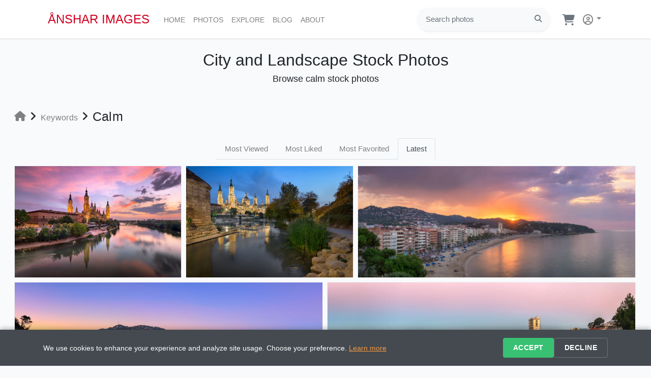

--- FILE ---
content_type: text/html; charset=UTF-8
request_url: https://ansharimages.com/keywords/calm?sort=latest
body_size: 219795
content:





<!doctype html>
<html lang="en">
<head>
    <meta charset="utf-8">
    <meta name="viewport" content="width=device-width, initial-scale=1, maximum-scale=1">
    
    <!-- Core Web Vitals Optimization (Essential Only) -->
    <link rel="preconnect" href="https://images.ansharimages.com">
    <link rel="dns-prefetch" href="https://www.googletagmanager.com">
    
        
        
    <!-- Self-hosted Nunito Font (CDN primary, local fallback) -->
    <link rel="preload" href="https://images.ansharimages.com/static/fonts/nunito/nunito-latin.woff2" as="font" type="font/woff2" crossorigin>
    <style>
    /* Nunito font - CDN primary, local fallback */
    @font-face {
      font-family: 'Nunito';
      font-style: normal;
      font-weight: 400 700;
      font-display: swap;
      src: url('https://images.ansharimages.com/static/fonts/nunito/nunito-latin.woff2') format('woff2');
      unicode-range: U+0000-00FF, U+0131, U+0152-0153, U+02BB-02BC, U+02C6, U+02DA, U+02DC, U+0304, U+0308, U+0329, U+2000-206F, U+20AC, U+2122, U+2191, U+2193, U+2212, U+2215, U+FEFF, U+FFFD;
    }
    @font-face {
      font-family: 'Nunito';
      font-style: normal;
      font-weight: 400 700;
      font-display: swap;
      src: url('https://images.ansharimages.com/static/fonts/nunito/nunito-latin-ext.woff2') format('woff2');
      unicode-range: U+0100-02BA, U+02BD-02C5, U+02C7-02CC, U+02CE-02D7, U+02DD-02FF, U+0304, U+0308, U+0329, U+1D00-1DBF, U+1E00-1E9F, U+1EF2-1EFF, U+2020, U+20A0-20AB, U+20AD-20C0, U+2113, U+2C60-2C7F, U+A720-A7FF;
    }
    </style>

    <!-- Google Analytics 4 -->
    <script async src="https://www.googletagmanager.com/gtag/js?id=G-919BYDDQPC"></script>
    <script>
      window.dataLayer = window.dataLayer || [];
      function gtag(){dataLayer.push(arguments);}
      
      // GDPR Consent Management (2025 Requirement)
      gtag('consent', 'default', {
        analytics_storage: 'granted',  // Can be changed to 'denied' for stricter compliance
        ad_storage: 'denied',
        ad_user_data: 'denied',
        ad_personalization: 'denied',
        functionality_storage: 'granted',
        personalization_storage: 'granted',
        security_storage: 'granted'
      });
      
      gtag('js', new Date());

            
      // Enhanced GA4 Configuration (2025) - Single config call
      gtag('config', 'G-919BYDDQPC', {
        page_title: 'calm Stock Photos | Anshar Images',
        page_location: 'https://ansharimages.com/keywords/calm',
        content_group1: 'general',
        send_page_view: true,
        // Ecommerce currency (2025 standard)
        currency: 'USD',
        country: 'US',  // Can be dynamic based on user location
        // Enhanced measurement (2025)
        enhanced_measurement: {
          scrolls: true,
          outbound_clicks: true,
          site_search: true,
          video_engagement: false,
          file_downloads: true
        },
        // Custom parameters for better segmentation
        custom_map: {
          'custom_parameter_1': 'user_type',
          'custom_parameter_2': 'photo_category', 
          'custom_parameter_3': 'device_category'
        },
        // Performance and privacy (2025)
        anonymize_ip: true,
        allow_google_signals: false  // GDPR compliance
      });
      
            
    </script>

    <title>calm Stock Photos | Anshar Images</title>
    <meta name="description" content="Calm stock photos from cities and landmarks worldwide. Explore high-quality calm images with royalty-free licensing by Anshar Images
">
    <meta name="keywords" content="city, skyline, landmark, pictures, urban, landscapes, cityscapes, panoramas, pano,  photos, stock, stock photos, images, stock images, pictures, download, digital, photography, photographer">
        <link rel="canonical" href="https://ansharimages.com/keywords/calm" />
        
    <!-- AI Search Optimization (2025) -->
    <meta name="robots" content="index, follow, max-image-preview:large, max-snippet:-1, max-video-preview:-1">
    <meta name="googlebot" content="index, follow, max-image-preview:large">
    <meta name="bingbot" content="index, follow, max-image-preview:large">
    <meta name="format-detection" content="telephone=no">
    
    <!-- Enhanced AI Understanding -->
    <meta name="author" content="Andrey Omelyanchuk">
    <meta name="publisher" content="Anshar Images">
    <meta name="copyright" content="© 2026 Anshar Images. All rights reserved.">
    <meta name="content-language" content="en-US">

    <meta property="og:title" content="calm Stock Photos | Anshar Images" />
    <meta property="og:description" content="Calm stock photos from cities and landmarks worldwide. Explore high-quality calm images with royalty-free licensing by Anshar Images
" />
    <meta property="og:type" content="website" />
    <meta property="og:url" content="https://ansharimages.com/keywords/calm" />
    <meta property="og:site_name" content="Anshar Images" />
    <meta property="fb:app_id" content="670629482956969" />
    
    <!-- Enhanced Twitter Cards -->
    <meta name="twitter:card" content="summary_large_image">
    <meta name="twitter:site" content="@ansharimages">
    <meta name="twitter:creator" content="@ansharimages">
    <meta property="twitter:title" content="calm Stock Photos | Anshar Images" />
    <meta property="twitter:description" content="Calm stock photos from cities and landmarks worldwide. Explore high-quality calm images with royalty-free licensing by Anshar Images
" />
    
    <!-- LinkedIn Support -->
    <meta name="linkedin:owner" content="anshar-images">
    
    <!-- Pinterest Rich Pins -->
    <meta name="pinterest-rich-pin" content="true">
    <meta property="og:site_name" content="Anshar Images">

      <meta property="og:image" content="https://images.ansharimages.com/media/ansharimages-image.jpg" />
  <meta property="twitter:image" content="https://images.ansharimages.com/media/ansharimages-image.jpg" />
  <meta property="twitter:card" content="summary_large_image" />
  <meta property="og:image:secure_url" content="https://images.ansharimages.com/media/ansharimages-image.jpg" />
  <meta property="og:image:type" content="image/jpeg" />
  <meta property="og:image:width" content="2048" />
  <meta property="og:image:height" content="1024" />
  <meta property="og:image:alt" content="City and Landscape Stock Photos by Anshar Images" />

    <meta name="csrf-token" content="C4u9ORay4Id3PypTgNyW1nOnbW2YLy1QHUONCam8">

    <!-- Core app config and polyfills (minified) -->
    <script>window.isAuthenticated=false;window.userId=null;window.requestIdleCallback||(window.requestIdleCallback=function(c){return setTimeout(c,1)});var _cw=console.warn;console.warn=function(){var m=arguments[0]||'';if(!m.includes||(!m.includes('google.maps.Marker')&&!m.includes('AdvancedMarkerElement')))_cw.apply(console,arguments)};</script>
    
    <!-- Critical JavaScript (defer opt-in via ) -->
    <script src="https://images.ansharimages.com/static/js/v405/app.js.gz" ></script>
    <!-- Non-critical JavaScript -->
    <script src="https://images.ansharimages.com/static/js/v405/user.js.gz" async defer></script>
    <script src="https://cdnjs.cloudflare.com/ajax/libs/lazysizes/5.1.2/lazysizes.min.js" async defer></script>

    <!-- Google Maps callback stubs -->
    <script>function logMapEvent(e,d){location.search.includes('debug=maps')&&console.log('🗺️ '+e+':',d||{})};window.initGalleryMap=window.initGalleryMap||function(){};window.initMap=window.initMap||function(){};</script>

      <script src="https://images.ansharimages.com/static/js/v405/jquery.flex-images.min.js.gz" defer></script>
  <link href="https://images.ansharimages.com/static/css/v405/jquery.flex-images.css.gz" rel="preload stylesheet" as="style">
    
    <!-- Facebook SDK removed for GDPR compliance - using direct links instead -->

    <!-- Critical CSS (CDN primary with local fallback) -->
    <link rel="preload" href="https://images.ansharimages.com/static/css/v405/app.css.gz" as="style">
    <link href="https://images.ansharimages.com/static/css/v405/app.css.gz" rel="stylesheet" onerror="this.onerror=null;this.href='/css/app.css?id=b466752d1c3bfbf2f8ad'">
    
    <!-- Non-critical CSS -->
    <!-- Font Awesome 6.6 - Deferred Loading for Performance -->
    <script>
      // Lazy load Font Awesome after critical content renders
      document.addEventListener('DOMContentLoaded', function() {
        requestIdleCallback(() => {
          const faLink = document.createElement('link');
          faLink.rel = 'stylesheet';
          faLink.href = 'https://cdnjs.cloudflare.com/ajax/libs/font-awesome/6.6.0/css/all.min.css';
          faLink.crossOrigin = 'anonymous';
          document.head.appendChild(faLink);
        });
      });
    </script>
    <noscript><link crossorigin="anonymous" href="https://cdnjs.cloudflare.com/ajax/libs/font-awesome/6.6.0/css/all.min.css" rel="stylesheet"></noscript>
    
    <!-- Favicon and App Icons (2025 Standard) -->
    <link rel="apple-touch-icon" sizes="180x180" href="https://images.ansharimages.com/favicon/apple-touch-icon.png">
    <link rel="icon" type="image/png" sizes="32x32" href="https://images.ansharimages.com/favicon/favicon-32x32.png">
    <link rel="icon" type="image/png" sizes="16x16" href="https://images.ansharimages.com/favicon/favicon-16x16.png">
    <link rel="manifest" href="https://images.ansharimages.com/favicon/site.webmanifest">
    <link rel="mask-icon" href="https://images.ansharimages.com/favicon/safari-pinned-tab.svg" color="#d00029">
    <link rel="shortcut icon" href="https://images.ansharimages.com/favicon/favicon.ico">
    <meta name="msapplication-TileColor" content="#b91d47">
    <meta name="msapplication-config" content="https://images.ansharimages.com/favicon/browserconfig.xml">
    <meta name="theme-color" content="#ffffff">
    
    <!-- Enhanced PWA Support (Phase 3) -->
    <meta name="mobile-web-app-capable" content="yes">
    <meta name="apple-mobile-web-app-capable" content="yes">
    <meta name="apple-mobile-web-app-status-bar-style" content="default">
    <meta name="apple-mobile-web-app-title" content="Anshar Images">
    <meta name="application-name" content="Anshar Images">
    <meta name="msapplication-starturl" content="/">
    <meta name="msapplication-navbutton-color" content="#d00029">
    
    <!-- Security headers are handled by nginx HTTP headers for better compatibility -->
    
    <!-- User CSS (CDN primary with local fallback) -->
    <link href="https://images.ansharimages.com/static/css/v405/user.css.gz" rel="stylesheet" onerror="this.onerror=null;this.href='/css/user.css?id=afce62041f51bc42ea48'">
    
    <!-- Accessibility Styles -->
    <style>
    .sr-only {
      position: absolute !important;
      width: 1px !important;
      height: 1px !important;
      padding: 0 !important;
      margin: -1px !important;
      overflow: hidden !important;
      clip: rect(0,0,0,0) !important;
      white-space: nowrap !important;
      border: 0 !important;
    }
    
    .sr-only-focusable:focus {
      position: absolute !important;
      top: 0 !important;
      left: 0 !important;
      z-index: 1000 !important;
      width: auto !important;
      height: auto !important;
      padding: 10px 20px !important;
      margin: 0 !important;
      overflow: visible !important;
      clip: auto !important;
      white-space: normal !important;
      background: #000 !important;
      color: #fff !important;
      text-decoration: none !important;
      font-weight: bold !important;
    }
    </style>
</head>
<body>
    
    <div id="fb-root"></div>
    
    <!-- Accessibility: Skip Navigation -->
    <a href="#main-content" class="sr-only sr-only-focusable">Skip to main content</a>

    <div id="app">

        <header class="sticky-top">
           
            <nav class="navbar navbar-expand-md navbar-light bg-white shadow-sm">
                <div class="container px-4">

                    <a class="navbar-brand" href="https://ansharimages.com">
                      ÅNSHAR IMAGES
                    </a>

                    <button class="navbar-toggler" type="button" data-toggle="collapse" data-target="#navbarSupportedContent" aria-controls="navbarSupportedContent" aria-expanded="false" aria-label="Toggle navigation">
                        <span class="navbar-toggler-icon"></span>
                    </button>
                    
                    <div class="collapse navbar-collapse pt-1" id="navbarSupportedContent">
                        
                        <ul class="navbar-nav mr-auto pl-1 anshar-nav">
                            <li class="nav-item d-none d-xl-block">
                                <a class="nav-link" href="https://ansharimages.com">Home<span class="sr-only">(current)</span></a>
                            </li>
                            <li class="nav-item d-block d-md-none">
                                <a class="nav-link" href="https://ansharimages.com">Home<span class="sr-only">(current)</span></a>
                            </li>
                            <li class="nav-item dropdown">
                                <div class="d-none d-md-block">
                                    <a class="nav-link" href="https://ansharimages.com/photos" aria-haspopup="true" aria-expanded="false">Photos<span class="sr-only">(current)</span></a>
                                    <div class="dropdown-menu anshar-subnav multi-column columns-2 mt-0">
                                        <div class="row">
    <div class="col-lg-6 col-md-6 col-sm-6 col-xs-6">
        <div class="multi-column-dropdown">
                            <a class="dropdown-item" href="https://ansharimages.com/photos/argentina">Argentina</a>
                            <a class="dropdown-item" href="https://ansharimages.com/photos/austria">Austria</a>
                            <a class="dropdown-item" href="https://ansharimages.com/photos/chile">Chile</a>
                            <a class="dropdown-item" href="https://ansharimages.com/photos/croatia">Croatia</a>
                            <a class="dropdown-item" href="https://ansharimages.com/photos/czech-republic">Czech Republic</a>
                            <a class="dropdown-item" href="https://ansharimages.com/photos/denmark">Denmark</a>
                            <a class="dropdown-item" href="https://ansharimages.com/photos/estonia">Estonia</a>
                            <a class="dropdown-item" href="https://ansharimages.com/photos/france">France</a>
                            <a class="dropdown-item" href="https://ansharimages.com/photos/germany">Germany</a>
                            <a class="dropdown-item" href="https://ansharimages.com/photos/greece">Greece</a>
                            <a class="dropdown-item" href="https://ansharimages.com/photos/hungary">Hungary</a>
                            <a class="dropdown-item" href="https://ansharimages.com/photos/italy">Italy</a>
                    </div>
    </div>    
    <div class="col-lg-6 col-md-6 col-sm-6 col-xs-6">
        <div class="multi-column-dropdown">
                            <a class="dropdown-item" href="https://ansharimages.com/photos/japan">Japan</a>
                            <a class="dropdown-item" href="https://ansharimages.com/photos/malta">Malta</a>
                            <a class="dropdown-item" href="https://ansharimages.com/photos/myanmar">Myanmar</a>
                            <a class="dropdown-item" href="https://ansharimages.com/photos/namibia">Namibia</a>
                            <a class="dropdown-item" href="https://ansharimages.com/photos/norway">Norway</a>
                            <a class="dropdown-item" href="https://ansharimages.com/photos/poland">Poland</a>
                            <a class="dropdown-item" href="https://ansharimages.com/photos/portugal">Portugal</a>
                            <a class="dropdown-item" href="https://ansharimages.com/photos/russia">Russia</a>
                            <a class="dropdown-item" href="https://ansharimages.com/photos/spain">Spain</a>
                            <a class="dropdown-item" href="https://ansharimages.com/photos/sweden">Sweden</a>
                            <a class="dropdown-item" href="https://ansharimages.com/photos/switzerland">Switzerland</a>
                            <a class="dropdown-item" href="https://ansharimages.com/photos/united-kingdom">United Kingdom</a>
                    </div>
    </div>    
</div>
  
                                    </div>
                                </div>                                    
                                <div class="d-block d-md-none">
                                    <a class="nav-link" href="https://ansharimages.com/photos">Photos<span class="sr-only">(current)</span></a>
                                </div>                                    
                            </li>
                            <li class="nav-item dropdown">
                                <div class="d-none d-md-block">
                                    <a class="nav-link" href="https://ansharimages.com/search" aria-haspopup="true" aria-expanded="false">Explore<span class="sr-only">(current)</span></a>
                                    <div class="dropdown-menu anshar-subnav mt-0">
                                        <a class="dropdown-item" href="https://ansharimages.com/search">Popular</a>
                                        <a class="dropdown-item" href="https://ansharimages.com/search?sort=latest">Latest</a>
                                        <a class="dropdown-item" href="https://ansharimages.com/categories">Categories</a>
                                        <a class="dropdown-item" href="https://ansharimages.com/keywords">Keywords</a>
                                        <a class="dropdown-item" href="https://ansharimages.com/photos?view=map">Map</a>
                                    </div>   
                                </div>
                                <div class="d-block d-md-none">
                                    <a class="nav-link" href="https://ansharimages.com/search?sort=views">Explore<span class="sr-only">(current)</span></a>
                                </div>
                            </li>
                            <li class="nav-item">
                                <a class="nav-link" href="https://ansharimages.com/blog">Blog<span class="sr-only">(current)</span></a>
                            </li>
                            <li class="nav-item">
                                <a class="nav-link" href="https://ansharimages.com/about">About<span class="sr-only">(current)</span></a>
                            </li>
                        </ul>

                        <div class="d-none d-lg-block">
                            <form method="POST" action="https://ansharimages.com/search" class="pl-2">
                                <input type="hidden" name="_token" value="C4u9ORay4Id3PypTgNyW1nOnbW2YLy1QHUONCam8" autocomplete="off">
                                <div class="p-1 bg-light rounded rounded-pill shadow-sm mb-1">
                                    <div class="input-group">
                                        <input type="search" name="search" class="form-control anshar-h7 border-0 bg-light" placeholder="Search photos" >
                                        <div class="input-group-append">
                                            <button type="submit" class="btn btn-link text-secondary"><i class="fa-solid fa-search"></i></button>
                                        </div>
                                    </div>
                                </div>
                            </form>
                        </div>

                        <div class="d-flex flex-row align-items-top justify-content-start">

                            <ul class="navbar-nav list-group list-group-horizontal">

                                <li class="nav-item nav-link ml-3 pr-1">
                                    <a href="https://ansharimages.com/cart">
                                        <div class="d-flex flex-row pb-2">
                                            <div class="pt-2" style="padding-top: 10px;">
                                                <i class="fa-solid fa-shopping-cart text-secondary fa-xl" aria-hidden="true"></i>
                                            </div>
                                            <div>
                                                                                        </div>
                                        </div>
                                    </a>
                                </li>

                                                                    <li class="nav-item dropdown">
                                        <a id="navbarDropdown" class="nav-link dropdown-toggle px-1" href="https://ansharimages.com/account" role="button" aria-haspopup="true" aria-expanded="false">
                                            <i class="fa-regular fa-user-circle fa-auth pl-2" style="margin-top: -3px;"></i> <span class="caret"></span>
                                        </a>

                                        <div class="dropdown-menu dropdown-menu-right mt-0" aria-labelledby="navbarDropdown">

                                            <a class="dropdown-item" href="https://ansharimages.com/login">
                                                <i class="fa-solid fa-sign-in-alt text-secondary pl-1 pr-1"></i>
                                                Login
                                            </a>
                                                                                            <a class="dropdown-item" href="https://ansharimages.com/register">
                                                    <i class="fa-solid fa-user text-secondary pl-1 pr-1"></i>
                                                    Register
                                                </a>
                                            
                                        </div>
                                
                            </ul>
                        </div>

                    </div>

                            
                </div>

            </nav>

        </header>

        <main>

            <div class="d-block d-lg-none">
                <div class="pt-3 pb-2 px-4">
                    <form method="POST" action="https://ansharimages.com/search" class="pr-1">
                        <input type="hidden" name="_token" value="C4u9ORay4Id3PypTgNyW1nOnbW2YLy1QHUONCam8" autocomplete="off">
                        <div class="pl-2 p-1 bg-light rounded rounded-pill shadow-sm mb-1">
                            <div class="input-group">
                                <input type="search" name="search" class="form-control anshar-h7 border-0 bg-light" placeholder="Search photos" >
                                <div class="input-group-append">
                                    <button type="submit" class="btn btn-link text-secondary"><i class="fa-solid fa-search"></i></button>
                                </div>
                            </div>
                        </div>
                    </form>
                </div>
            </div>

            <div id="main-content">
                	
<div class="container-fluid pb-5">

  <div class="d-flex justify-content-center pt-4">
    <h1 class="anshar-h1">City and Landscape Stock Photos</h1>
  </div>
  <div class="d-flex justify-content-center pb-4">
    <h2 class="anshar-h2">Browse calm stock photos</h2>
  </div>

  <!-- Breadcrumb Navigation with HTML5 Microdata (2025 SEO Enhancement) -->
  <div class="d-flex flex-row pb-3 anshar-text align-items-center" itemscope itemtype="https://schema.org/BreadcrumbList">
    <div class="p-1 pt-2" itemprop="itemListElement" itemscope itemtype="https://schema.org/ListItem">
      <a class="anshar-link" href="https://ansharimages.com" itemprop="item">
        <i class="fa-solid fa-home fa-lg"></i>
        <meta itemprop="name" content="Home">
      </a>
      <meta itemprop="position" content="1">
    </div>
    <div class="p-1 pt-2"><i class="fa-solid fa-angle-right fa-lg"></i></div>
    <div class="p-1 pt-1 mt-2" itemprop="itemListElement" itemscope itemtype="https://schema.org/ListItem">
      <a class="anshar-link" href="https://ansharimages.com/keywords" itemprop="item">
        <span itemprop="name">Keywords</span>
      </a>
      <meta itemprop="position" content="2">
    </div>
    <div class="p-1 pt-2"><i class="fa-solid fa-angle-right fa-lg"></i></div>
    <div class="p-1 pt-2 mt-2 anshar-h3" itemprop="itemListElement" itemscope itemtype="https://schema.org/ListItem">
      <h3 itemprop="name">Calm</h3>
      <meta itemprop="position" content="3">
    </div>
  </div>

  
  <div class="d-flex justify-content-center pb-2">
    <ul class="nav nav-tabs">
      <li class="nav-item">
        <a class="nav-link anshar-link anshar-h7 " href="https://ansharimages.com/keywords/calm">Most Viewed</a>
      </li>
      <li class="nav-item">
        <a class="nav-link anshar-link anshar-h7 " href="https://ansharimages.com/keywords/calm?sort=likes">Most Liked</a>
      </li>
      <li class="nav-item">
        <a class="nav-link anshar-link anshar-h7 " href="https://ansharimages.com/keywords/calm?sort=favorites">Most Favorited</a>
      </li>
      <li class="nav-item">
        <a class="nav-link anshar-link anshar-h7  active " href="https://ansharimages.com/keywords/calm?sort=latest">Latest</a>
      </li>
    </ul>
  </div>

  <div id="imagesFlex" class="flex-images">

          <div class="item hovercard" data-w="2000" data-h="1335">

        <a href="https://ansharimages.com/photo/cathedral-basilica-of-our-lady-of-the-pillar-zaragoza-spain">
          <picture>
            <source type="image/webp" media="(max-width:200px)"
                     srcset="https://images.ansharimages.com/photo/spain/zaragoza/cathedral-basilica-of-our-lady-of-the-pillar-zaragoza-spain-400.webp">
            <source type="image/jpeg" media="(max-width:200px)"
                     srcset="https://images.ansharimages.com/photo/spain/zaragoza/cathedral-basilica-of-our-lady-of-the-pillar-zaragoza-spain-400.jpg">
            <source type="image/webp" media="(min-width:201px) and (max-width:400px)"
                     srcset="https://images.ansharimages.com/photo/spain/zaragoza/cathedral-basilica-of-our-lady-of-the-pillar-zaragoza-spain-800.webp">
            <source type="image/jpeg" media="(min-width:201px) and (max-width:400px)"
                     srcset="https://images.ansharimages.com/photo/spain/zaragoza/cathedral-basilica-of-our-lady-of-the-pillar-zaragoza-spain-800.jpg">
            <source type="image/webp" media="(min-width:401px)"
                     srcset="https://images.ansharimages.com/photo/spain/zaragoza/cathedral-basilica-of-our-lady-of-the-pillar-zaragoza-spain-1200.webp">
            <source type="image/jpeg" media="(min-width:401px)"
                     srcset="https://images.ansharimages.com/photo/spain/zaragoza/cathedral-basilica-of-our-lady-of-the-pillar-zaragoza-spain-1200.jpg">
            <img src="https://images.ansharimages.com/photo/spain/zaragoza/cathedral-basilica-of-our-lady-of-the-pillar-zaragoza-spain-1200.jpg" alt="Basilica del Pilar, Zaragoza at Sunset over Ebro - Zaragoza, Spain: Basilica of Our Lady of the Pillar glows at sunset beside the Ebro River, where pas" loading="lazy">
          </picture>      
          <div class="hovertop px-3 pt-3 pb-1">
            Basilica del Pilar, Zaragoza at Sunset over Ebro
          </div>    
          <div class="hoverbottom d-flex flex-row px-3 pb-3">
            <div><i class="fa-solid fa-eye pr-1"></i>1,260</div>
            <div class="pl-3"><i class="fa-solid fa-thumbs-up pr-1"></i>1</div>
            <div class="pl-3"><i class="fa-solid fa-star pr-1"></i>1</div>
          </div>    
        </a>
      
      </div>
          <div class="item hovercard" data-w="2000" data-h="1333">

        <a href="https://ansharimages.com/photo/basilica-of-our-lady-of-the-pillar-zaragoza-spain">
          <picture>
            <source type="image/webp" media="(max-width:200px)"
                     srcset="https://images.ansharimages.com/photo/spain/zaragoza/basilica-of-our-lady-of-the-pillar-zaragoza-spain-400.webp">
            <source type="image/jpeg" media="(max-width:200px)"
                     srcset="https://images.ansharimages.com/photo/spain/zaragoza/basilica-of-our-lady-of-the-pillar-zaragoza-spain-400.jpg">
            <source type="image/webp" media="(min-width:201px) and (max-width:400px)"
                     srcset="https://images.ansharimages.com/photo/spain/zaragoza/basilica-of-our-lady-of-the-pillar-zaragoza-spain-800.webp">
            <source type="image/jpeg" media="(min-width:201px) and (max-width:400px)"
                     srcset="https://images.ansharimages.com/photo/spain/zaragoza/basilica-of-our-lady-of-the-pillar-zaragoza-spain-800.jpg">
            <source type="image/webp" media="(min-width:401px)"
                     srcset="https://images.ansharimages.com/photo/spain/zaragoza/basilica-of-our-lady-of-the-pillar-zaragoza-spain-1200.webp">
            <source type="image/jpeg" media="(min-width:401px)"
                     srcset="https://images.ansharimages.com/photo/spain/zaragoza/basilica-of-our-lady-of-the-pillar-zaragoza-spain-1200.jpg">
            <img src="https://images.ansharimages.com/photo/spain/zaragoza/basilica-of-our-lady-of-the-pillar-zaragoza-spain-1200.jpg" alt="Basilica del Pilar at Dusk, Ebro River, Zaragoza, Spain - Basilica del Pilar in Zaragoza, Spain glows at blue hour on the Ebro River, its domes and towers sha" loading="lazy">
          </picture>      
          <div class="hovertop px-3 pt-3 pb-1">
            Basilica del Pilar at Dusk, Ebro River, Zaragoza, Spain
          </div>    
          <div class="hoverbottom d-flex flex-row px-3 pb-3">
            <div><i class="fa-solid fa-eye pr-1"></i>1,450</div>
            <div class="pl-3"><i class="fa-solid fa-thumbs-up pr-1"></i>0</div>
            <div class="pl-3"><i class="fa-solid fa-star pr-1"></i>0</div>
          </div>    
        </a>
      
      </div>
          <div class="item hovercard" data-w="2000" data-h="800">

        <a href="https://ansharimages.com/photo/lloret-de-mar-costa-brava-catalonia">
          <picture>
            <source type="image/webp" media="(max-width:200px)"
                     srcset="https://images.ansharimages.com/photo/spain/lloret-de-mar/lloret-de-mar-costa-brava-catalonia-400.webp">
            <source type="image/jpeg" media="(max-width:200px)"
                     srcset="https://images.ansharimages.com/photo/spain/lloret-de-mar/lloret-de-mar-costa-brava-catalonia-400.jpg">
            <source type="image/webp" media="(min-width:201px) and (max-width:400px)"
                     srcset="https://images.ansharimages.com/photo/spain/lloret-de-mar/lloret-de-mar-costa-brava-catalonia-800.webp">
            <source type="image/jpeg" media="(min-width:201px) and (max-width:400px)"
                     srcset="https://images.ansharimages.com/photo/spain/lloret-de-mar/lloret-de-mar-costa-brava-catalonia-800.jpg">
            <source type="image/webp" media="(min-width:401px)"
                     srcset="https://images.ansharimages.com/photo/spain/lloret-de-mar/lloret-de-mar-costa-brava-catalonia-1200.webp">
            <source type="image/jpeg" media="(min-width:401px)"
                     srcset="https://images.ansharimages.com/photo/spain/lloret-de-mar/lloret-de-mar-costa-brava-catalonia-1200.jpg">
            <img src="https://images.ansharimages.com/photo/spain/lloret-de-mar/lloret-de-mar-costa-brava-catalonia-1200.jpg" alt="Lloret de Mar sunrise panorama, Costa Brava Spain - Lloret de Mar, Costa Brava, Spain at sunrise, seen from an elevated viewpoint in a panoramic sweep o" loading="lazy">
          </picture>      
          <div class="hovertop px-3 pt-3 pb-1">
            Lloret de Mar sunrise panorama, Costa Brava Spain
          </div>    
          <div class="hoverbottom d-flex flex-row px-3 pb-3">
            <div><i class="fa-solid fa-eye pr-1"></i>1,513</div>
            <div class="pl-3"><i class="fa-solid fa-thumbs-up pr-1"></i>1</div>
            <div class="pl-3"><i class="fa-solid fa-star pr-1"></i>1</div>
          </div>    
        </a>
      
      </div>
          <div class="item hovercard" data-w="2000" data-h="1000">

        <a href="https://ansharimages.com/photo/lloret-de-mar-costa-brava-catalonia-spain">
          <picture>
            <source type="image/webp" media="(max-width:200px)"
                     srcset="https://images.ansharimages.com/photo/spain/lloret-de-mar/lloret-de-mar-costa-brava-catalonia-spain-400.webp">
            <source type="image/jpeg" media="(max-width:200px)"
                     srcset="https://images.ansharimages.com/photo/spain/lloret-de-mar/lloret-de-mar-costa-brava-catalonia-spain-400.jpg">
            <source type="image/webp" media="(min-width:201px) and (max-width:400px)"
                     srcset="https://images.ansharimages.com/photo/spain/lloret-de-mar/lloret-de-mar-costa-brava-catalonia-spain-800.webp">
            <source type="image/jpeg" media="(min-width:201px) and (max-width:400px)"
                     srcset="https://images.ansharimages.com/photo/spain/lloret-de-mar/lloret-de-mar-costa-brava-catalonia-spain-800.jpg">
            <source type="image/webp" media="(min-width:401px)"
                     srcset="https://images.ansharimages.com/photo/spain/lloret-de-mar/lloret-de-mar-costa-brava-catalonia-spain-1200.webp">
            <source type="image/jpeg" media="(min-width:401px)"
                     srcset="https://images.ansharimages.com/photo/spain/lloret-de-mar/lloret-de-mar-costa-brava-catalonia-spain-1200.jpg">
            <img src="https://images.ansharimages.com/photo/spain/lloret-de-mar/lloret-de-mar-costa-brava-catalonia-spain-1200.jpg" alt="Lloret de Mar, Costa Brava, Spain at Blue Hour - Lloret de Mar, Costa Brava, Spain glows at blue hour in a sweeping seaside panorama, its beach skyli" loading="lazy">
          </picture>      
          <div class="hovertop px-3 pt-3 pb-1">
            Lloret de Mar, Costa Brava, Spain at Blue Hour
          </div>    
          <div class="hoverbottom d-flex flex-row px-3 pb-3">
            <div><i class="fa-solid fa-eye pr-1"></i>1,003</div>
            <div class="pl-3"><i class="fa-solid fa-thumbs-up pr-1"></i>1</div>
            <div class="pl-3"><i class="fa-solid fa-star pr-1"></i>0</div>
          </div>    
        </a>
      
      </div>
          <div class="item hovercard" data-w="2000" data-h="1000">

        <a href="https://ansharimages.com/photo/lloret-de-mar-beach-costa-brava-spain">
          <picture>
            <source type="image/webp" media="(max-width:200px)"
                     srcset="https://images.ansharimages.com/photo/spain/lloret-de-mar/lloret-de-mar-beach-costa-brava-spain-400.webp">
            <source type="image/jpeg" media="(max-width:200px)"
                     srcset="https://images.ansharimages.com/photo/spain/lloret-de-mar/lloret-de-mar-beach-costa-brava-spain-400.jpg">
            <source type="image/webp" media="(min-width:201px) and (max-width:400px)"
                     srcset="https://images.ansharimages.com/photo/spain/lloret-de-mar/lloret-de-mar-beach-costa-brava-spain-800.webp">
            <source type="image/jpeg" media="(min-width:201px) and (max-width:400px)"
                     srcset="https://images.ansharimages.com/photo/spain/lloret-de-mar/lloret-de-mar-beach-costa-brava-spain-800.jpg">
            <source type="image/webp" media="(min-width:401px)"
                     srcset="https://images.ansharimages.com/photo/spain/lloret-de-mar/lloret-de-mar-beach-costa-brava-spain-1200.webp">
            <source type="image/jpeg" media="(min-width:401px)"
                     srcset="https://images.ansharimages.com/photo/spain/lloret-de-mar/lloret-de-mar-beach-costa-brava-spain-1200.jpg">
            <img src="https://images.ansharimages.com/photo/spain/lloret-de-mar/lloret-de-mar-beach-costa-brava-spain-1200.jpg" alt="Lloret de Mar Beach sunrise, Costa Brava panorama - Lloret de Mar, Costa Brava, Spain at sunrise, shown as a sweeping panorama from the rocky seafront. " loading="lazy">
          </picture>      
          <div class="hovertop px-3 pt-3 pb-1">
            Lloret de Mar Beach sunrise, Costa Brava panorama
          </div>    
          <div class="hoverbottom d-flex flex-row px-3 pb-3">
            <div><i class="fa-solid fa-eye pr-1"></i>1,070</div>
            <div class="pl-3"><i class="fa-solid fa-thumbs-up pr-1"></i>0</div>
            <div class="pl-3"><i class="fa-solid fa-star pr-1"></i>0</div>
          </div>    
        </a>
      
      </div>
          <div class="item hovercard" data-w="2000" data-h="1000">

        <a href="https://ansharimages.com/photo/lloret-de-mar-beach-catalonia-spain">
          <picture>
            <source type="image/webp" media="(max-width:200px)"
                     srcset="https://images.ansharimages.com/photo/spain/lloret-de-mar/lloret-de-mar-beach-catalonia-spain-400.webp">
            <source type="image/jpeg" media="(max-width:200px)"
                     srcset="https://images.ansharimages.com/photo/spain/lloret-de-mar/lloret-de-mar-beach-catalonia-spain-400.jpg">
            <source type="image/webp" media="(min-width:201px) and (max-width:400px)"
                     srcset="https://images.ansharimages.com/photo/spain/lloret-de-mar/lloret-de-mar-beach-catalonia-spain-800.webp">
            <source type="image/jpeg" media="(min-width:201px) and (max-width:400px)"
                     srcset="https://images.ansharimages.com/photo/spain/lloret-de-mar/lloret-de-mar-beach-catalonia-spain-800.jpg">
            <source type="image/webp" media="(min-width:401px)"
                     srcset="https://images.ansharimages.com/photo/spain/lloret-de-mar/lloret-de-mar-beach-catalonia-spain-1200.webp">
            <source type="image/jpeg" media="(min-width:401px)"
                     srcset="https://images.ansharimages.com/photo/spain/lloret-de-mar/lloret-de-mar-beach-catalonia-spain-1200.jpg">
            <img src="https://images.ansharimages.com/photo/spain/lloret-de-mar/lloret-de-mar-beach-catalonia-spain-1200.jpg" alt="Lloret de Mar Beach, Costa Brava, Spain at Blue Hour - Lloret de Mar Beach, Costa Brava, Spain captured at blue hour with the moon reflecting across the Me" loading="lazy">
          </picture>      
          <div class="hovertop px-3 pt-3 pb-1">
            Lloret de Mar Beach, Costa Brava, Spain at Blue Hour
          </div>    
          <div class="hoverbottom d-flex flex-row px-3 pb-3">
            <div><i class="fa-solid fa-eye pr-1"></i>931</div>
            <div class="pl-3"><i class="fa-solid fa-thumbs-up pr-1"></i>1</div>
            <div class="pl-3"><i class="fa-solid fa-star pr-1"></i>0</div>
          </div>    
        </a>
      
      </div>
          <div class="item hovercard" data-w="2000" data-h="1600">

        <a href="https://ansharimages.com/photo/roman-bridge-cordoba-andalusia-spain">
          <picture>
            <source type="image/webp" media="(max-width:200px)"
                     srcset="https://images.ansharimages.com/photo/spain/cordoba/roman-bridge-cordoba-andalusia-spain-400.webp">
            <source type="image/jpeg" media="(max-width:200px)"
                     srcset="https://images.ansharimages.com/photo/spain/cordoba/roman-bridge-cordoba-andalusia-spain-400.jpg">
            <source type="image/webp" media="(min-width:201px) and (max-width:400px)"
                     srcset="https://images.ansharimages.com/photo/spain/cordoba/roman-bridge-cordoba-andalusia-spain-800.webp">
            <source type="image/jpeg" media="(min-width:201px) and (max-width:400px)"
                     srcset="https://images.ansharimages.com/photo/spain/cordoba/roman-bridge-cordoba-andalusia-spain-800.jpg">
            <source type="image/webp" media="(min-width:401px)"
                     srcset="https://images.ansharimages.com/photo/spain/cordoba/roman-bridge-cordoba-andalusia-spain-1200.webp">
            <source type="image/jpeg" media="(min-width:401px)"
                     srcset="https://images.ansharimages.com/photo/spain/cordoba/roman-bridge-cordoba-andalusia-spain-1200.jpg">
            <img src="https://images.ansharimages.com/photo/spain/cordoba/roman-bridge-cordoba-andalusia-spain-1200.jpg" alt="Roman Bridge, Cordoba, Spain at Sunrise - Roman Bridge, Cordoba, Spain glows at sunrise over the Guadalquivir River. A low-angle view tracks t" loading="lazy">
          </picture>      
          <div class="hovertop px-3 pt-3 pb-1">
            Roman Bridge, Cordoba, Spain at Sunrise
          </div>    
          <div class="hoverbottom d-flex flex-row px-3 pb-3">
            <div><i class="fa-solid fa-eye pr-1"></i>1,226</div>
            <div class="pl-3"><i class="fa-solid fa-thumbs-up pr-1"></i>1</div>
            <div class="pl-3"><i class="fa-solid fa-star pr-1"></i>0</div>
          </div>    
        </a>
      
      </div>
          <div class="item hovercard" data-w="2000" data-h="1600">

        <a href="https://ansharimages.com/photo/botanical-garden-in-blanes-catalonia-spain">
          <picture>
            <source type="image/webp" media="(max-width:200px)"
                     srcset="https://images.ansharimages.com/photo/spain/blanes/botanical-garden-in-blanes-catalonia-spain-400.webp">
            <source type="image/jpeg" media="(max-width:200px)"
                     srcset="https://images.ansharimages.com/photo/spain/blanes/botanical-garden-in-blanes-catalonia-spain-400.jpg">
            <source type="image/webp" media="(min-width:201px) and (max-width:400px)"
                     srcset="https://images.ansharimages.com/photo/spain/blanes/botanical-garden-in-blanes-catalonia-spain-800.webp">
            <source type="image/jpeg" media="(min-width:201px) and (max-width:400px)"
                     srcset="https://images.ansharimages.com/photo/spain/blanes/botanical-garden-in-blanes-catalonia-spain-800.jpg">
            <source type="image/webp" media="(min-width:401px)"
                     srcset="https://images.ansharimages.com/photo/spain/blanes/botanical-garden-in-blanes-catalonia-spain-1200.webp">
            <source type="image/jpeg" media="(min-width:401px)"
                     srcset="https://images.ansharimages.com/photo/spain/blanes/botanical-garden-in-blanes-catalonia-spain-1200.jpg">
            <img src="https://images.ansharimages.com/photo/spain/blanes/botanical-garden-in-blanes-catalonia-spain-1200.jpg" alt="Blanes Botanical Garden Cove, Costa Brava, Spain - Blanes, Costa Brava, Spain — coastal panorama from the botanical garden overlooks a serene cove wi" loading="lazy">
          </picture>      
          <div class="hovertop px-3 pt-3 pb-1">
            Blanes Botanical Garden Cove, Costa Brava, Spain
          </div>    
          <div class="hoverbottom d-flex flex-row px-3 pb-3">
            <div><i class="fa-solid fa-eye pr-1"></i>1,667</div>
            <div class="pl-3"><i class="fa-solid fa-thumbs-up pr-1"></i>0</div>
            <div class="pl-3"><i class="fa-solid fa-star pr-1"></i>0</div>
          </div>    
        </a>
      
      </div>
          <div class="item hovercard" data-w="2000" data-h="1000">

        <a href="https://ansharimages.com/photo/guggenheim-museum-bilbao-spain">
          <picture>
            <source type="image/webp" media="(max-width:200px)"
                     srcset="https://images.ansharimages.com/photo/spain/bilbao/guggenheim-museum-bilbao-spain-400.webp">
            <source type="image/jpeg" media="(max-width:200px)"
                     srcset="https://images.ansharimages.com/photo/spain/bilbao/guggenheim-museum-bilbao-spain-400.jpg">
            <source type="image/webp" media="(min-width:201px) and (max-width:400px)"
                     srcset="https://images.ansharimages.com/photo/spain/bilbao/guggenheim-museum-bilbao-spain-800.webp">
            <source type="image/jpeg" media="(min-width:201px) and (max-width:400px)"
                     srcset="https://images.ansharimages.com/photo/spain/bilbao/guggenheim-museum-bilbao-spain-800.jpg">
            <source type="image/webp" media="(min-width:401px)"
                     srcset="https://images.ansharimages.com/photo/spain/bilbao/guggenheim-museum-bilbao-spain-1200.webp">
            <source type="image/jpeg" media="(min-width:401px)"
                     srcset="https://images.ansharimages.com/photo/spain/bilbao/guggenheim-museum-bilbao-spain-1200.jpg">
            <img src="https://images.ansharimages.com/photo/spain/bilbao/guggenheim-museum-bilbao-spain-1200.jpg" alt="Guggenheim Museum Bilbao and La Salve Bridge at Dawn - Guggenheim Museum Bilbao, Spain, at dawn from the Nervión riverfront, with La Salve Bridge spanning" loading="lazy">
          </picture>      
          <div class="hovertop px-3 pt-3 pb-1">
            Guggenheim Museum Bilbao and La Salve Bridge at Dawn
          </div>    
          <div class="hoverbottom d-flex flex-row px-3 pb-3">
            <div><i class="fa-solid fa-eye pr-1"></i>1,394</div>
            <div class="pl-3"><i class="fa-solid fa-thumbs-up pr-1"></i>1</div>
            <div class="pl-3"><i class="fa-solid fa-star pr-1"></i>1</div>
          </div>    
        </a>
      
      </div>
          <div class="item hovercard" data-w="2000" data-h="1333">

        <a href="https://ansharimages.com/photo/sea-stacks-gaztelugatxe-basque-country-spain">
          <picture>
            <source type="image/webp" media="(max-width:200px)"
                     srcset="https://images.ansharimages.com/photo/spain/basque-country/sea-stacks-gaztelugatxe-basque-country-spain-400.webp">
            <source type="image/jpeg" media="(max-width:200px)"
                     srcset="https://images.ansharimages.com/photo/spain/basque-country/sea-stacks-gaztelugatxe-basque-country-spain-400.jpg">
            <source type="image/webp" media="(min-width:201px) and (max-width:400px)"
                     srcset="https://images.ansharimages.com/photo/spain/basque-country/sea-stacks-gaztelugatxe-basque-country-spain-800.webp">
            <source type="image/jpeg" media="(min-width:201px) and (max-width:400px)"
                     srcset="https://images.ansharimages.com/photo/spain/basque-country/sea-stacks-gaztelugatxe-basque-country-spain-800.jpg">
            <source type="image/webp" media="(min-width:401px)"
                     srcset="https://images.ansharimages.com/photo/spain/basque-country/sea-stacks-gaztelugatxe-basque-country-spain-1200.webp">
            <source type="image/jpeg" media="(min-width:401px)"
                     srcset="https://images.ansharimages.com/photo/spain/basque-country/sea-stacks-gaztelugatxe-basque-country-spain-1200.jpg">
            <img src="https://images.ansharimages.com/photo/spain/basque-country/sea-stacks-gaztelugatxe-basque-country-spain-1200.jpg" alt="Gaztelugatxe Sea Stacks, Basque Country, Spain - Gaztelugatxe, Basque Country, Spain, captured from the cliffside shows its rugged sea stacks rising " loading="lazy">
          </picture>      
          <div class="hovertop px-3 pt-3 pb-1">
            Gaztelugatxe Sea Stacks, Basque Country, Spain
          </div>    
          <div class="hoverbottom d-flex flex-row px-3 pb-3">
            <div><i class="fa-solid fa-eye pr-1"></i>1,445</div>
            <div class="pl-3"><i class="fa-solid fa-thumbs-up pr-1"></i>1</div>
            <div class="pl-3"><i class="fa-solid fa-star pr-1"></i>0</div>
          </div>    
        </a>
      
      </div>
          <div class="item hovercard" data-w="2000" data-h="1333">

        <a href="https://ansharimages.com/photo/playa-del-silencio-in-asturias-spain">
          <picture>
            <source type="image/webp" media="(max-width:200px)"
                     srcset="https://images.ansharimages.com/photo/spain/asturias/playa-del-silencio-in-asturias-spain-400.webp">
            <source type="image/jpeg" media="(max-width:200px)"
                     srcset="https://images.ansharimages.com/photo/spain/asturias/playa-del-silencio-in-asturias-spain-400.jpg">
            <source type="image/webp" media="(min-width:201px) and (max-width:400px)"
                     srcset="https://images.ansharimages.com/photo/spain/asturias/playa-del-silencio-in-asturias-spain-800.webp">
            <source type="image/jpeg" media="(min-width:201px) and (max-width:400px)"
                     srcset="https://images.ansharimages.com/photo/spain/asturias/playa-del-silencio-in-asturias-spain-800.jpg">
            <source type="image/webp" media="(min-width:401px)"
                     srcset="https://images.ansharimages.com/photo/spain/asturias/playa-del-silencio-in-asturias-spain-1200.webp">
            <source type="image/jpeg" media="(min-width:401px)"
                     srcset="https://images.ansharimages.com/photo/spain/asturias/playa-del-silencio-in-asturias-spain-1200.jpg">
            <img src="https://images.ansharimages.com/photo/spain/asturias/playa-del-silencio-in-asturias-spain-1200.jpg" alt="Playa del Silencio, Asturias – Sunset Long Exposure - Playa del Silencio, Asturias, Spain at sunset, captured with a long exposure that smooths the Cantab" loading="lazy">
          </picture>      
          <div class="hovertop px-3 pt-3 pb-1">
            Playa del Silencio, Asturias – Sunset Long Exposure
          </div>    
          <div class="hoverbottom d-flex flex-row px-3 pb-3">
            <div><i class="fa-solid fa-eye pr-1"></i>1,351</div>
            <div class="pl-3"><i class="fa-solid fa-thumbs-up pr-1"></i>0</div>
            <div class="pl-3"><i class="fa-solid fa-star pr-1"></i>0</div>
          </div>    
        </a>
      
      </div>
          <div class="item hovercard" data-w="2000" data-h="1000">

        <a href="https://ansharimages.com/photo/moskva-river-and-white-house-moscow-russia">
          <picture>
            <source type="image/webp" media="(max-width:200px)"
                     srcset="https://images.ansharimages.com/photo/russia/moscow/moskva-river-and-white-house-moscow-russia-400.webp">
            <source type="image/jpeg" media="(max-width:200px)"
                     srcset="https://images.ansharimages.com/photo/russia/moscow/moskva-river-and-white-house-moscow-russia-400.jpg">
            <source type="image/webp" media="(min-width:201px) and (max-width:400px)"
                     srcset="https://images.ansharimages.com/photo/russia/moscow/moskva-river-and-white-house-moscow-russia-800.webp">
            <source type="image/jpeg" media="(min-width:201px) and (max-width:400px)"
                     srcset="https://images.ansharimages.com/photo/russia/moscow/moskva-river-and-white-house-moscow-russia-800.jpg">
            <source type="image/webp" media="(min-width:401px)"
                     srcset="https://images.ansharimages.com/photo/russia/moscow/moskva-river-and-white-house-moscow-russia-1200.webp">
            <source type="image/jpeg" media="(min-width:401px)"
                     srcset="https://images.ansharimages.com/photo/russia/moscow/moskva-river-and-white-house-moscow-russia-1200.jpg">
            <img src="https://images.ansharimages.com/photo/russia/moscow/moskva-river-and-white-house-moscow-russia-1200.jpg" alt="Moskva River and White House at Sunrise, Moscow - Moscow, Russia — panoramic sunrise view of the Moskva River and the Russian White House government" loading="lazy">
          </picture>      
          <div class="hovertop px-3 pt-3 pb-1">
            Moskva River and White House at Sunrise, Moscow
          </div>    
          <div class="hoverbottom d-flex flex-row px-3 pb-3">
            <div><i class="fa-solid fa-eye pr-1"></i>1,407</div>
            <div class="pl-3"><i class="fa-solid fa-thumbs-up pr-1"></i>1</div>
            <div class="pl-3"><i class="fa-solid fa-star pr-1"></i>0</div>
          </div>    
        </a>
      
      </div>
          <div class="item hovercard" data-w="1333" data-h="2000">

        <a href="https://ansharimages.com/photo/island-ogoy-lake-baikal-russia">
          <picture>
            <source type="image/webp" media="(max-width:200px)"
                     srcset="https://images.ansharimages.com/photo/russia/baikal/island-ogoy-lake-baikal-russia-400.webp">
            <source type="image/jpeg" media="(max-width:200px)"
                     srcset="https://images.ansharimages.com/photo/russia/baikal/island-ogoy-lake-baikal-russia-400.jpg">
            <source type="image/webp" media="(min-width:201px) and (max-width:400px)"
                     srcset="https://images.ansharimages.com/photo/russia/baikal/island-ogoy-lake-baikal-russia-800.webp">
            <source type="image/jpeg" media="(min-width:201px) and (max-width:400px)"
                     srcset="https://images.ansharimages.com/photo/russia/baikal/island-ogoy-lake-baikal-russia-800.jpg">
            <source type="image/webp" media="(min-width:401px)"
                     srcset="https://images.ansharimages.com/photo/russia/baikal/island-ogoy-lake-baikal-russia-1200.webp">
            <source type="image/jpeg" media="(min-width:401px)"
                     srcset="https://images.ansharimages.com/photo/russia/baikal/island-ogoy-lake-baikal-russia-1200.jpg">
            <img src="https://images.ansharimages.com/photo/russia/baikal/island-ogoy-lake-baikal-russia-1200.jpg" alt="Ogoy Island, Lake Baikal winter ice and reflections - Lake Baikal, Russia: Ogoy Island on a sunny winter day captured from the frozen surface, where cryst" loading="lazy">
          </picture>      
          <div class="hovertop px-3 pt-3 pb-1">
            Ogoy Island, Lake Baikal winter ice and reflections
          </div>    
          <div class="hoverbottom d-flex flex-row px-3 pb-3">
            <div><i class="fa-solid fa-eye pr-1"></i>1,371</div>
            <div class="pl-3"><i class="fa-solid fa-thumbs-up pr-1"></i>1</div>
            <div class="pl-3"><i class="fa-solid fa-star pr-1"></i>0</div>
          </div>    
        </a>
      
      </div>
          <div class="item hovercard" data-w="1599" data-h="2000">

        <a href="https://ansharimages.com/photo/island-elenka-frozen-lake-baikal-russia">
          <picture>
            <source type="image/webp" media="(max-width:200px)"
                     srcset="https://images.ansharimages.com/photo/russia/baikal/island-elenka-frozen-lake-baikal-russia-400.webp">
            <source type="image/jpeg" media="(max-width:200px)"
                     srcset="https://images.ansharimages.com/photo/russia/baikal/island-elenka-frozen-lake-baikal-russia-400.jpg">
            <source type="image/webp" media="(min-width:201px) and (max-width:400px)"
                     srcset="https://images.ansharimages.com/photo/russia/baikal/island-elenka-frozen-lake-baikal-russia-800.webp">
            <source type="image/jpeg" media="(min-width:201px) and (max-width:400px)"
                     srcset="https://images.ansharimages.com/photo/russia/baikal/island-elenka-frozen-lake-baikal-russia-800.jpg">
            <source type="image/webp" media="(min-width:401px)"
                     srcset="https://images.ansharimages.com/photo/russia/baikal/island-elenka-frozen-lake-baikal-russia-1200.webp">
            <source type="image/jpeg" media="(min-width:401px)"
                     srcset="https://images.ansharimages.com/photo/russia/baikal/island-elenka-frozen-lake-baikal-russia-1200.jpg">
            <img src="https://images.ansharimages.com/photo/russia/baikal/island-elenka-frozen-lake-baikal-russia-1200.jpg" alt="Lake Baikal Elenka Island, Russia, Winter Dawn - Lake Baikal, Russia - Elenka Island (Izhilkhey) at pastel winter dawn. A wide-angle, low vantage vie" loading="lazy">
          </picture>      
          <div class="hovertop px-3 pt-3 pb-1">
            Lake Baikal Elenka Island, Russia, Winter Dawn
          </div>    
          <div class="hoverbottom d-flex flex-row px-3 pb-3">
            <div><i class="fa-solid fa-eye pr-1"></i>1,775</div>
            <div class="pl-3"><i class="fa-solid fa-thumbs-up pr-1"></i>1</div>
            <div class="pl-3"><i class="fa-solid fa-star pr-1"></i>0</div>
          </div>    
        </a>
      
      </div>
          <div class="item hovercard" data-w="2000" data-h="1333">

        <a href="https://ansharimages.com/photo/praia-do-tonel-in-sagres-portugal">
          <picture>
            <source type="image/webp" media="(max-width:200px)"
                     srcset="https://images.ansharimages.com/photo/portugal/sagres/praia-do-tonel-in-sagres-portugal-400.webp">
            <source type="image/jpeg" media="(max-width:200px)"
                     srcset="https://images.ansharimages.com/photo/portugal/sagres/praia-do-tonel-in-sagres-portugal-400.jpg">
            <source type="image/webp" media="(min-width:201px) and (max-width:400px)"
                     srcset="https://images.ansharimages.com/photo/portugal/sagres/praia-do-tonel-in-sagres-portugal-800.webp">
            <source type="image/jpeg" media="(min-width:201px) and (max-width:400px)"
                     srcset="https://images.ansharimages.com/photo/portugal/sagres/praia-do-tonel-in-sagres-portugal-800.jpg">
            <source type="image/webp" media="(min-width:401px)"
                     srcset="https://images.ansharimages.com/photo/portugal/sagres/praia-do-tonel-in-sagres-portugal-1200.webp">
            <source type="image/jpeg" media="(min-width:401px)"
                     srcset="https://images.ansharimages.com/photo/portugal/sagres/praia-do-tonel-in-sagres-portugal-1200.jpg">
            <img src="https://images.ansharimages.com/photo/portugal/sagres/praia-do-tonel-in-sagres-portugal-1200.jpg" alt="Praia do Tonel, Sagres – Sunset on Atlantic Cliffs - Praia do Tonel, Sagres, Portugal, glows at sunset as soft rays filter through a hazy sky above the A" loading="lazy">
          </picture>      
          <div class="hovertop px-3 pt-3 pb-1">
            Praia do Tonel, Sagres – Sunset on Atlantic Cliffs
          </div>    
          <div class="hoverbottom d-flex flex-row px-3 pb-3">
            <div><i class="fa-solid fa-eye pr-1"></i>1,085</div>
            <div class="pl-3"><i class="fa-solid fa-thumbs-up pr-1"></i>0</div>
            <div class="pl-3"><i class="fa-solid fa-star pr-1"></i>0</div>
          </div>    
        </a>
      
      </div>
          <div class="item hovercard" data-w="2000" data-h="1000">

        <a href="https://ansharimages.com/photo/praia-do-tonel-and-sagres-fortress-portugal">
          <picture>
            <source type="image/webp" media="(max-width:200px)"
                     srcset="https://images.ansharimages.com/photo/portugal/sagres/praia-do-tonel-and-sagres-fortress-portugal-400.webp">
            <source type="image/jpeg" media="(max-width:200px)"
                     srcset="https://images.ansharimages.com/photo/portugal/sagres/praia-do-tonel-and-sagres-fortress-portugal-400.jpg">
            <source type="image/webp" media="(min-width:201px) and (max-width:400px)"
                     srcset="https://images.ansharimages.com/photo/portugal/sagres/praia-do-tonel-and-sagres-fortress-portugal-800.webp">
            <source type="image/jpeg" media="(min-width:201px) and (max-width:400px)"
                     srcset="https://images.ansharimages.com/photo/portugal/sagres/praia-do-tonel-and-sagres-fortress-portugal-800.jpg">
            <source type="image/webp" media="(min-width:401px)"
                     srcset="https://images.ansharimages.com/photo/portugal/sagres/praia-do-tonel-and-sagres-fortress-portugal-1200.webp">
            <source type="image/jpeg" media="(min-width:401px)"
                     srcset="https://images.ansharimages.com/photo/portugal/sagres/praia-do-tonel-and-sagres-fortress-portugal-1200.jpg">
            <img src="https://images.ansharimages.com/photo/portugal/sagres/praia-do-tonel-and-sagres-fortress-portugal-1200.jpg" alt="Sagres Fortress from Praia do Tonel at Sunset - Sagres Fortress, Sagres, Portugal, seen from Praia do Tonel at sunset with a long exposure that smoo" loading="lazy">
          </picture>      
          <div class="hovertop px-3 pt-3 pb-1">
            Sagres Fortress from Praia do Tonel at Sunset
          </div>    
          <div class="hoverbottom d-flex flex-row px-3 pb-3">
            <div><i class="fa-solid fa-eye pr-1"></i>1,467</div>
            <div class="pl-3"><i class="fa-solid fa-thumbs-up pr-1"></i>1</div>
            <div class="pl-3"><i class="fa-solid fa-star pr-1"></i>0</div>
          </div>    
        </a>
      
      </div>
          <div class="item hovercard" data-w="2000" data-h="1333">

        <a href="https://ansharimages.com/photo/praia-do-beliche-algarve-portugal">
          <picture>
            <source type="image/webp" media="(max-width:200px)"
                     srcset="https://images.ansharimages.com/photo/portugal/sagres/praia-do-beliche-algarve-portugal-400.webp">
            <source type="image/jpeg" media="(max-width:200px)"
                     srcset="https://images.ansharimages.com/photo/portugal/sagres/praia-do-beliche-algarve-portugal-400.jpg">
            <source type="image/webp" media="(min-width:201px) and (max-width:400px)"
                     srcset="https://images.ansharimages.com/photo/portugal/sagres/praia-do-beliche-algarve-portugal-800.webp">
            <source type="image/jpeg" media="(min-width:201px) and (max-width:400px)"
                     srcset="https://images.ansharimages.com/photo/portugal/sagres/praia-do-beliche-algarve-portugal-800.jpg">
            <source type="image/webp" media="(min-width:401px)"
                     srcset="https://images.ansharimages.com/photo/portugal/sagres/praia-do-beliche-algarve-portugal-1200.webp">
            <source type="image/jpeg" media="(min-width:401px)"
                     srcset="https://images.ansharimages.com/photo/portugal/sagres/praia-do-beliche-algarve-portugal-1200.jpg">
            <img src="https://images.ansharimages.com/photo/portugal/sagres/praia-do-beliche-algarve-portugal-1200.jpg" alt="Praia do Beliche, Sagres – Foggy Clifftop View - Praia do Beliche, Sagres, Algarve, Portugal seen from a clifftop viewpoint on a foggy day. Calm Atla" loading="lazy">
          </picture>      
          <div class="hovertop px-3 pt-3 pb-1">
            Praia do Beliche, Sagres – Foggy Clifftop View
          </div>    
          <div class="hoverbottom d-flex flex-row px-3 pb-3">
            <div><i class="fa-solid fa-eye pr-1"></i>1,146</div>
            <div class="pl-3"><i class="fa-solid fa-thumbs-up pr-1"></i>1</div>
            <div class="pl-3"><i class="fa-solid fa-star pr-1"></i>0</div>
          </div>    
        </a>
      
      </div>
          <div class="item hovercard" data-w="2000" data-h="1600">

        <a href="https://ansharimages.com/photo/swakopmund-jetty-namibia">
          <picture>
            <source type="image/webp" media="(max-width:200px)"
                     srcset="https://images.ansharimages.com/photo/namibia/swakopmund/swakopmund-jetty-namibia-400.webp">
            <source type="image/jpeg" media="(max-width:200px)"
                     srcset="https://images.ansharimages.com/photo/namibia/swakopmund/swakopmund-jetty-namibia-400.jpg">
            <source type="image/webp" media="(min-width:201px) and (max-width:400px)"
                     srcset="https://images.ansharimages.com/photo/namibia/swakopmund/swakopmund-jetty-namibia-800.webp">
            <source type="image/jpeg" media="(min-width:201px) and (max-width:400px)"
                     srcset="https://images.ansharimages.com/photo/namibia/swakopmund/swakopmund-jetty-namibia-800.jpg">
            <source type="image/webp" media="(min-width:401px)"
                     srcset="https://images.ansharimages.com/photo/namibia/swakopmund/swakopmund-jetty-namibia-1200.webp">
            <source type="image/jpeg" media="(min-width:401px)"
                     srcset="https://images.ansharimages.com/photo/namibia/swakopmund/swakopmund-jetty-namibia-1200.jpg">
            <img src="https://images.ansharimages.com/photo/namibia/swakopmund/swakopmund-jetty-namibia-1200.jpg" alt="Swakopmund Jetty at Dawn, Namibia - Swakopmund Jetty, Swakopmund, Namibia appears at dawn with glowing lamps and a wet wooden boardwalk " loading="lazy">
          </picture>      
          <div class="hovertop px-3 pt-3 pb-1">
            Swakopmund Jetty at Dawn, Namibia
          </div>    
          <div class="hoverbottom d-flex flex-row px-3 pb-3">
            <div><i class="fa-solid fa-eye pr-1"></i>1,541</div>
            <div class="pl-3"><i class="fa-solid fa-thumbs-up pr-1"></i>2</div>
            <div class="pl-3"><i class="fa-solid fa-star pr-1"></i>2</div>
          </div>    
        </a>
      
      </div>
          <div class="item hovercard" data-w="1335" data-h="2000">

        <a href="https://ansharimages.com/photo/window-in-an-abandoned-house-kolmanskop-namibia">
          <picture>
            <source type="image/webp" media="(max-width:200px)"
                     srcset="https://images.ansharimages.com/photo/namibia/kolmanskop/window-in-an-abandoned-house-kolmanskop-namibia-400.webp">
            <source type="image/jpeg" media="(max-width:200px)"
                     srcset="https://images.ansharimages.com/photo/namibia/kolmanskop/window-in-an-abandoned-house-kolmanskop-namibia-400.jpg">
            <source type="image/webp" media="(min-width:201px) and (max-width:400px)"
                     srcset="https://images.ansharimages.com/photo/namibia/kolmanskop/window-in-an-abandoned-house-kolmanskop-namibia-800.webp">
            <source type="image/jpeg" media="(min-width:201px) and (max-width:400px)"
                     srcset="https://images.ansharimages.com/photo/namibia/kolmanskop/window-in-an-abandoned-house-kolmanskop-namibia-800.jpg">
            <source type="image/webp" media="(min-width:401px)"
                     srcset="https://images.ansharimages.com/photo/namibia/kolmanskop/window-in-an-abandoned-house-kolmanskop-namibia-1200.webp">
            <source type="image/jpeg" media="(min-width:401px)"
                     srcset="https://images.ansharimages.com/photo/namibia/kolmanskop/window-in-an-abandoned-house-kolmanskop-namibia-1200.jpg">
            <img src="https://images.ansharimages.com/photo/namibia/kolmanskop/window-in-an-abandoned-house-kolmanskop-namibia-1200.jpg" alt="Kolmanskop Ghost Town, Namibia - Sand-Filled Window - Kolmanskop, Namibia ghost town captured from inside a sand-filled room, with a sunlit arched window " loading="lazy">
          </picture>      
          <div class="hovertop px-3 pt-3 pb-1">
            Kolmanskop Ghost Town, Namibia - Sand-Filled Window
          </div>    
          <div class="hoverbottom d-flex flex-row px-3 pb-3">
            <div><i class="fa-solid fa-eye pr-1"></i>1,879</div>
            <div class="pl-3"><i class="fa-solid fa-thumbs-up pr-1"></i>1</div>
            <div class="pl-3"><i class="fa-solid fa-star pr-1"></i>0</div>
          </div>    
        </a>
      
      </div>
          <div class="item hovercard" data-w="2000" data-h="1000">

        <a href="https://ansharimages.com/photo/valletta-skyline-malta">
          <picture>
            <source type="image/webp" media="(max-width:200px)"
                     srcset="https://images.ansharimages.com/photo/malta/valletta/valletta-skyline-malta-400.webp">
            <source type="image/jpeg" media="(max-width:200px)"
                     srcset="https://images.ansharimages.com/photo/malta/valletta/valletta-skyline-malta-400.jpg">
            <source type="image/webp" media="(min-width:201px) and (max-width:400px)"
                     srcset="https://images.ansharimages.com/photo/malta/valletta/valletta-skyline-malta-800.webp">
            <source type="image/jpeg" media="(min-width:201px) and (max-width:400px)"
                     srcset="https://images.ansharimages.com/photo/malta/valletta/valletta-skyline-malta-800.jpg">
            <source type="image/webp" media="(min-width:401px)"
                     srcset="https://images.ansharimages.com/photo/malta/valletta/valletta-skyline-malta-1200.webp">
            <source type="image/jpeg" media="(min-width:401px)"
                     srcset="https://images.ansharimages.com/photo/malta/valletta/valletta-skyline-malta-1200.jpg">
            <img src="https://images.ansharimages.com/photo/malta/valletta/valletta-skyline-malta-1200.jpg" alt="Valletta, Malta Sunrise Skyline Across the Harbour - Valletta, Malta lights up at sunrise in this panoramic skyline view across the harbor, with warm gol" loading="lazy">
          </picture>      
          <div class="hovertop px-3 pt-3 pb-1">
            Valletta, Malta Sunrise Skyline Across the Harbour
          </div>    
          <div class="hoverbottom d-flex flex-row px-3 pb-3">
            <div><i class="fa-solid fa-eye pr-1"></i>16,652</div>
            <div class="pl-3"><i class="fa-solid fa-thumbs-up pr-1"></i>0</div>
            <div class="pl-3"><i class="fa-solid fa-star pr-1"></i>0</div>
          </div>    
        </a>
      
      </div>
          <div class="item hovercard" data-w="2000" data-h="1333">

        <a href="https://ansharimages.com/photo/spinola-bay-and-portomaso-tower-saint-julian-s-malta">
          <picture>
            <source type="image/webp" media="(max-width:200px)"
                     srcset="https://images.ansharimages.com/photo/malta/saint-julian-s/spinola-bay-and-portomaso-tower-saint-julian-s-malta-400.webp">
            <source type="image/jpeg" media="(max-width:200px)"
                     srcset="https://images.ansharimages.com/photo/malta/saint-julian-s/spinola-bay-and-portomaso-tower-saint-julian-s-malta-400.jpg">
            <source type="image/webp" media="(min-width:201px) and (max-width:400px)"
                     srcset="https://images.ansharimages.com/photo/malta/saint-julian-s/spinola-bay-and-portomaso-tower-saint-julian-s-malta-800.webp">
            <source type="image/jpeg" media="(min-width:201px) and (max-width:400px)"
                     srcset="https://images.ansharimages.com/photo/malta/saint-julian-s/spinola-bay-and-portomaso-tower-saint-julian-s-malta-800.jpg">
            <source type="image/webp" media="(min-width:401px)"
                     srcset="https://images.ansharimages.com/photo/malta/saint-julian-s/spinola-bay-and-portomaso-tower-saint-julian-s-malta-1200.webp">
            <source type="image/jpeg" media="(min-width:401px)"
                     srcset="https://images.ansharimages.com/photo/malta/saint-julian-s/spinola-bay-and-portomaso-tower-saint-julian-s-malta-1200.jpg">
            <img src="https://images.ansharimages.com/photo/malta/saint-julian-s/spinola-bay-and-portomaso-tower-saint-julian-s-malta-1200.jpg" alt="Portomaso Tower above Spinola Bay, St Julian&#039;s, Malta - Spinola Bay, St Julian&#039;s, Malta at late afternoon, with Portomaso Tower rising over the harbor. Colo" loading="lazy">
          </picture>      
          <div class="hovertop px-3 pt-3 pb-1">
            Portomaso Tower above Spinola Bay, St Julian&#039;s, Malta
          </div>    
          <div class="hoverbottom d-flex flex-row px-3 pb-3">
            <div><i class="fa-solid fa-eye pr-1"></i>4,859</div>
            <div class="pl-3"><i class="fa-solid fa-thumbs-up pr-1"></i>0</div>
            <div class="pl-3"><i class="fa-solid fa-star pr-1"></i>0</div>
          </div>    
        </a>
      
      </div>
          <div class="item hovercard" data-w="2000" data-h="1334">

        <a href="https://ansharimages.com/photo/church-of-our-lady-of-mount-carmel-saint-julian-s-malta">
          <picture>
            <source type="image/webp" media="(max-width:200px)"
                     srcset="https://images.ansharimages.com/photo/malta/saint-julian-s/church-of-our-lady-of-mount-carmel-saint-julian-s-malta-400.webp">
            <source type="image/jpeg" media="(max-width:200px)"
                     srcset="https://images.ansharimages.com/photo/malta/saint-julian-s/church-of-our-lady-of-mount-carmel-saint-julian-s-malta-400.jpg">
            <source type="image/webp" media="(min-width:201px) and (max-width:400px)"
                     srcset="https://images.ansharimages.com/photo/malta/saint-julian-s/church-of-our-lady-of-mount-carmel-saint-julian-s-malta-800.webp">
            <source type="image/jpeg" media="(min-width:201px) and (max-width:400px)"
                     srcset="https://images.ansharimages.com/photo/malta/saint-julian-s/church-of-our-lady-of-mount-carmel-saint-julian-s-malta-800.jpg">
            <source type="image/webp" media="(min-width:401px)"
                     srcset="https://images.ansharimages.com/photo/malta/saint-julian-s/church-of-our-lady-of-mount-carmel-saint-julian-s-malta-1200.webp">
            <source type="image/jpeg" media="(min-width:401px)"
                     srcset="https://images.ansharimages.com/photo/malta/saint-julian-s/church-of-our-lady-of-mount-carmel-saint-julian-s-malta-1200.jpg">
            <img src="https://images.ansharimages.com/photo/malta/saint-julian-s/church-of-our-lady-of-mount-carmel-saint-julian-s-malta-1200.jpg" alt="Church of Our Lady of Mount Carmel, Balluta Bay, Malta - Saint Julian&#039;s, Malta — Church of Our Lady of Mount Carmel viewed across Balluta Bay at blue hour," loading="lazy">
          </picture>      
          <div class="hovertop px-3 pt-3 pb-1">
            Church of Our Lady of Mount Carmel, Balluta Bay, Malta
          </div>    
          <div class="hoverbottom d-flex flex-row px-3 pb-3">
            <div><i class="fa-solid fa-eye pr-1"></i>1,884</div>
            <div class="pl-3"><i class="fa-solid fa-thumbs-up pr-1"></i>0</div>
            <div class="pl-3"><i class="fa-solid fa-star pr-1"></i>0</div>
          </div>    
        </a>
      
      </div>
          <div class="item hovercard" data-w="2000" data-h="1600">

        <a href="https://ansharimages.com/photo/balluta-bay-church-of-our-lady-of-mount-carmel-saint-julian-s-malta">
          <picture>
            <source type="image/webp" media="(max-width:200px)"
                     srcset="https://images.ansharimages.com/photo/malta/saint-julian-s/balluta-bay-church-of-our-lady-of-mount-carmel-saint-julian-s-malta-400.webp">
            <source type="image/jpeg" media="(max-width:200px)"
                     srcset="https://images.ansharimages.com/photo/malta/saint-julian-s/balluta-bay-church-of-our-lady-of-mount-carmel-saint-julian-s-malta-400.jpg">
            <source type="image/webp" media="(min-width:201px) and (max-width:400px)"
                     srcset="https://images.ansharimages.com/photo/malta/saint-julian-s/balluta-bay-church-of-our-lady-of-mount-carmel-saint-julian-s-malta-800.webp">
            <source type="image/jpeg" media="(min-width:201px) and (max-width:400px)"
                     srcset="https://images.ansharimages.com/photo/malta/saint-julian-s/balluta-bay-church-of-our-lady-of-mount-carmel-saint-julian-s-malta-800.jpg">
            <source type="image/webp" media="(min-width:401px)"
                     srcset="https://images.ansharimages.com/photo/malta/saint-julian-s/balluta-bay-church-of-our-lady-of-mount-carmel-saint-julian-s-malta-1200.webp">
            <source type="image/jpeg" media="(min-width:401px)"
                     srcset="https://images.ansharimages.com/photo/malta/saint-julian-s/balluta-bay-church-of-our-lady-of-mount-carmel-saint-julian-s-malta-1200.jpg">
            <img src="https://images.ansharimages.com/photo/malta/saint-julian-s/balluta-bay-church-of-our-lady-of-mount-carmel-saint-julian-s-malta-1200.jpg" alt="Balluta Bay &amp; Our Lady of Mount Carmel, St Julian&#039;s - Balluta Bay, Saint Julian&#039;s, Malta at blue hour, with the Church of Our Lady of Mount Carmel glowing" loading="lazy">
          </picture>      
          <div class="hovertop px-3 pt-3 pb-1">
            Balluta Bay &amp; Our Lady of Mount Carmel, St Julian&#039;s
          </div>    
          <div class="hoverbottom d-flex flex-row px-3 pb-3">
            <div><i class="fa-solid fa-eye pr-1"></i>1,568</div>
            <div class="pl-3"><i class="fa-solid fa-thumbs-up pr-1"></i>0</div>
            <div class="pl-3"><i class="fa-solid fa-star pr-1"></i>0</div>
          </div>    
        </a>
      
      </div>
          <div class="item hovercard" data-w="2000" data-h="1334">

        <a href="https://ansharimages.com/photo/balluta-bay-and-church-of-our-lady-of-mount-carmel-saint-julian-s-malta">
          <picture>
            <source type="image/webp" media="(max-width:200px)"
                     srcset="https://images.ansharimages.com/photo/malta/saint-julian-s/balluta-bay-and-church-of-our-lady-of-mount-carmel-saint-julian-s-malta-400.webp">
            <source type="image/jpeg" media="(max-width:200px)"
                     srcset="https://images.ansharimages.com/photo/malta/saint-julian-s/balluta-bay-and-church-of-our-lady-of-mount-carmel-saint-julian-s-malta-400.jpg">
            <source type="image/webp" media="(min-width:201px) and (max-width:400px)"
                     srcset="https://images.ansharimages.com/photo/malta/saint-julian-s/balluta-bay-and-church-of-our-lady-of-mount-carmel-saint-julian-s-malta-800.webp">
            <source type="image/jpeg" media="(min-width:201px) and (max-width:400px)"
                     srcset="https://images.ansharimages.com/photo/malta/saint-julian-s/balluta-bay-and-church-of-our-lady-of-mount-carmel-saint-julian-s-malta-800.jpg">
            <source type="image/webp" media="(min-width:401px)"
                     srcset="https://images.ansharimages.com/photo/malta/saint-julian-s/balluta-bay-and-church-of-our-lady-of-mount-carmel-saint-julian-s-malta-1200.webp">
            <source type="image/jpeg" media="(min-width:401px)"
                     srcset="https://images.ansharimages.com/photo/malta/saint-julian-s/balluta-bay-and-church-of-our-lady-of-mount-carmel-saint-julian-s-malta-1200.jpg">
            <img src="https://images.ansharimages.com/photo/malta/saint-julian-s/balluta-bay-and-church-of-our-lady-of-mount-carmel-saint-julian-s-malta-1200.jpg" alt="Balluta Bay, Our Lady of Mount Carmel, St Julian&#039;s, Malta - St Julian&#039;s, Malta - Balluta Bay and the Church of Our Lady of Mount Carmel glow at blue hour, seen " loading="lazy">
          </picture>      
          <div class="hovertop px-3 pt-3 pb-1">
            Balluta Bay, Our Lady of Mount Carmel, St Julian&#039;s, Malta
          </div>    
          <div class="hoverbottom d-flex flex-row px-3 pb-3">
            <div><i class="fa-solid fa-eye pr-1"></i>1,804</div>
            <div class="pl-3"><i class="fa-solid fa-thumbs-up pr-1"></i>0</div>
            <div class="pl-3"><i class="fa-solid fa-star pr-1"></i>0</div>
          </div>    
        </a>
      
      </div>
          <div class="item hovercard" data-w="2000" data-h="1600">

        <a href="https://ansharimages.com/photo/taiwan-pavilion-shinjuku-gyoen-national-garden-tokyo-japan">
          <picture>
            <source type="image/webp" media="(max-width:200px)"
                     srcset="https://images.ansharimages.com/photo/japan/tokyo/taiwan-pavilion-shinjuku-gyoen-national-garden-tokyo-japan-400.webp">
            <source type="image/jpeg" media="(max-width:200px)"
                     srcset="https://images.ansharimages.com/photo/japan/tokyo/taiwan-pavilion-shinjuku-gyoen-national-garden-tokyo-japan-400.jpg">
            <source type="image/webp" media="(min-width:201px) and (max-width:400px)"
                     srcset="https://images.ansharimages.com/photo/japan/tokyo/taiwan-pavilion-shinjuku-gyoen-national-garden-tokyo-japan-800.webp">
            <source type="image/jpeg" media="(min-width:201px) and (max-width:400px)"
                     srcset="https://images.ansharimages.com/photo/japan/tokyo/taiwan-pavilion-shinjuku-gyoen-national-garden-tokyo-japan-800.jpg">
            <source type="image/webp" media="(min-width:401px)"
                     srcset="https://images.ansharimages.com/photo/japan/tokyo/taiwan-pavilion-shinjuku-gyoen-national-garden-tokyo-japan-1200.webp">
            <source type="image/jpeg" media="(min-width:401px)"
                     srcset="https://images.ansharimages.com/photo/japan/tokyo/taiwan-pavilion-shinjuku-gyoen-national-garden-tokyo-japan-1200.jpg">
            <img src="https://images.ansharimages.com/photo/japan/tokyo/taiwan-pavilion-shinjuku-gyoen-national-garden-tokyo-japan-1200.jpg" alt="Taiwan Pavilion, Shinjuku Gyoen, Tokyo, Japan - Taiwan Pavilion in Shinjuku Gyoen National Garden, Tokyo, Japan, seen from lakeside on a cloudy dayt" loading="lazy">
          </picture>      
          <div class="hovertop px-3 pt-3 pb-1">
            Taiwan Pavilion, Shinjuku Gyoen, Tokyo, Japan
          </div>    
          <div class="hoverbottom d-flex flex-row px-3 pb-3">
            <div><i class="fa-solid fa-eye pr-1"></i>8,523</div>
            <div class="pl-3"><i class="fa-solid fa-thumbs-up pr-1"></i>0</div>
            <div class="pl-3"><i class="fa-solid fa-star pr-1"></i>0</div>
          </div>    
        </a>
      
      </div>
          <div class="item hovercard" data-w="2000" data-h="1368">

        <a href="https://ansharimages.com/photo/kachidoki-bridge-sumida-river-tokyo-japan">
          <picture>
            <source type="image/webp" media="(max-width:200px)"
                     srcset="https://images.ansharimages.com/photo/japan/tokyo/kachidoki-bridge-sumida-river-tokyo-japan-400.webp">
            <source type="image/jpeg" media="(max-width:200px)"
                     srcset="https://images.ansharimages.com/photo/japan/tokyo/kachidoki-bridge-sumida-river-tokyo-japan-400.jpg">
            <source type="image/webp" media="(min-width:201px) and (max-width:400px)"
                     srcset="https://images.ansharimages.com/photo/japan/tokyo/kachidoki-bridge-sumida-river-tokyo-japan-800.webp">
            <source type="image/jpeg" media="(min-width:201px) and (max-width:400px)"
                     srcset="https://images.ansharimages.com/photo/japan/tokyo/kachidoki-bridge-sumida-river-tokyo-japan-800.jpg">
            <source type="image/webp" media="(min-width:401px)"
                     srcset="https://images.ansharimages.com/photo/japan/tokyo/kachidoki-bridge-sumida-river-tokyo-japan-1200.webp">
            <source type="image/jpeg" media="(min-width:401px)"
                     srcset="https://images.ansharimages.com/photo/japan/tokyo/kachidoki-bridge-sumida-river-tokyo-japan-1200.jpg">
            <img src="https://images.ansharimages.com/photo/japan/tokyo/kachidoki-bridge-sumida-river-tokyo-japan-1200.jpg" alt="Kachidoki Bridge at Dusk, Sumida River, Tokyo - Kachidoki Bridge on the Sumida River in Tokyo, Japan glows at blue hour, its steel truss lined with " loading="lazy">
          </picture>      
          <div class="hovertop px-3 pt-3 pb-1">
            Kachidoki Bridge at Dusk, Sumida River, Tokyo
          </div>    
          <div class="hoverbottom d-flex flex-row px-3 pb-3">
            <div><i class="fa-solid fa-eye pr-1"></i>1,634</div>
            <div class="pl-3"><i class="fa-solid fa-thumbs-up pr-1"></i>0</div>
            <div class="pl-3"><i class="fa-solid fa-star pr-1"></i>0</div>
          </div>    
        </a>
      
      </div>
          <div class="item hovercard" data-w="2000" data-h="1600">

        <a href="https://ansharimages.com/photo/maruyama-park-kyoto-japan">
          <picture>
            <source type="image/webp" media="(max-width:200px)"
                     srcset="https://images.ansharimages.com/photo/japan/kyoto/maruyama-park-kyoto-japan-400.webp">
            <source type="image/jpeg" media="(max-width:200px)"
                     srcset="https://images.ansharimages.com/photo/japan/kyoto/maruyama-park-kyoto-japan-400.jpg">
            <source type="image/webp" media="(min-width:201px) and (max-width:400px)"
                     srcset="https://images.ansharimages.com/photo/japan/kyoto/maruyama-park-kyoto-japan-800.webp">
            <source type="image/jpeg" media="(min-width:201px) and (max-width:400px)"
                     srcset="https://images.ansharimages.com/photo/japan/kyoto/maruyama-park-kyoto-japan-800.jpg">
            <source type="image/webp" media="(min-width:401px)"
                     srcset="https://images.ansharimages.com/photo/japan/kyoto/maruyama-park-kyoto-japan-1200.webp">
            <source type="image/jpeg" media="(min-width:401px)"
                     srcset="https://images.ansharimages.com/photo/japan/kyoto/maruyama-park-kyoto-japan-1200.jpg">
            <img src="https://images.ansharimages.com/photo/japan/kyoto/maruyama-park-kyoto-japan-1200.jpg" alt="Maruyama Park Pond, Kyoto - Heron on Cloudy Day - Maruyama Park, Kyoto, Japan, seen at the pond on a cloudy day, shows a heron standing on a rock, cal" loading="lazy">
          </picture>      
          <div class="hovertop px-3 pt-3 pb-1">
            Maruyama Park Pond, Kyoto - Heron on Cloudy Day
          </div>    
          <div class="hoverbottom d-flex flex-row px-3 pb-3">
            <div><i class="fa-solid fa-eye pr-1"></i>1,457</div>
            <div class="pl-3"><i class="fa-solid fa-thumbs-up pr-1"></i>0</div>
            <div class="pl-3"><i class="fa-solid fa-star pr-1"></i>0</div>
          </div>    
        </a>
      
      </div>
          <div class="item hovercard" data-w="2000" data-h="1333">

        <a href="https://ansharimages.com/photo/kamo-river-shijo-dori-bridge-kyoto-japan">
          <picture>
            <source type="image/webp" media="(max-width:200px)"
                     srcset="https://images.ansharimages.com/photo/japan/kyoto/kamo-river-shijo-dori-bridge-kyoto-japan-400.webp">
            <source type="image/jpeg" media="(max-width:200px)"
                     srcset="https://images.ansharimages.com/photo/japan/kyoto/kamo-river-shijo-dori-bridge-kyoto-japan-400.jpg">
            <source type="image/webp" media="(min-width:201px) and (max-width:400px)"
                     srcset="https://images.ansharimages.com/photo/japan/kyoto/kamo-river-shijo-dori-bridge-kyoto-japan-800.webp">
            <source type="image/jpeg" media="(min-width:201px) and (max-width:400px)"
                     srcset="https://images.ansharimages.com/photo/japan/kyoto/kamo-river-shijo-dori-bridge-kyoto-japan-800.jpg">
            <source type="image/webp" media="(min-width:401px)"
                     srcset="https://images.ansharimages.com/photo/japan/kyoto/kamo-river-shijo-dori-bridge-kyoto-japan-1200.webp">
            <source type="image/jpeg" media="(min-width:401px)"
                     srcset="https://images.ansharimages.com/photo/japan/kyoto/kamo-river-shijo-dori-bridge-kyoto-japan-1200.jpg">
            <img src="https://images.ansharimages.com/photo/japan/kyoto/kamo-river-shijo-dori-bridge-kyoto-japan-1200.jpg" alt="Kamo River and Shijo Bridge at Dusk, Kyoto, Japan - Kyoto, Japan: Kamo River (Kamogawa) and Shijo Bridge at blue hour, with city lights shimmering acros" loading="lazy">
          </picture>      
          <div class="hovertop px-3 pt-3 pb-1">
            Kamo River and Shijo Bridge at Dusk, Kyoto, Japan
          </div>    
          <div class="hoverbottom d-flex flex-row px-3 pb-3">
            <div><i class="fa-solid fa-eye pr-1"></i>3,319</div>
            <div class="pl-3"><i class="fa-solid fa-thumbs-up pr-1"></i>0</div>
            <div class="pl-3"><i class="fa-solid fa-star pr-1"></i>0</div>
          </div>    
        </a>
      
      </div>
          <div class="item hovercard" data-w="2000" data-h="1333">

        <a href="https://ansharimages.com/photo/venice-skyline-and-santa-maria-del-rosario-church-venice-italy">
          <picture>
            <source type="image/webp" media="(max-width:200px)"
                     srcset="https://images.ansharimages.com/photo/italy/venice/venice-skyline-and-santa-maria-del-rosario-church-venice-italy-400.webp">
            <source type="image/jpeg" media="(max-width:200px)"
                     srcset="https://images.ansharimages.com/photo/italy/venice/venice-skyline-and-santa-maria-del-rosario-church-venice-italy-400.jpg">
            <source type="image/webp" media="(min-width:201px) and (max-width:400px)"
                     srcset="https://images.ansharimages.com/photo/italy/venice/venice-skyline-and-santa-maria-del-rosario-church-venice-italy-800.webp">
            <source type="image/jpeg" media="(min-width:201px) and (max-width:400px)"
                     srcset="https://images.ansharimages.com/photo/italy/venice/venice-skyline-and-santa-maria-del-rosario-church-venice-italy-800.jpg">
            <source type="image/webp" media="(min-width:401px)"
                     srcset="https://images.ansharimages.com/photo/italy/venice/venice-skyline-and-santa-maria-del-rosario-church-venice-italy-1200.webp">
            <source type="image/jpeg" media="(min-width:401px)"
                     srcset="https://images.ansharimages.com/photo/italy/venice/venice-skyline-and-santa-maria-del-rosario-church-venice-italy-1200.jpg">
            <img src="https://images.ansharimages.com/photo/italy/venice/venice-skyline-and-santa-maria-del-rosario-church-venice-italy-1200.jpg" alt="Santa Maria del Rosario, Venice, at Sunset - Santa Maria del Rosario, Venice, Italy at sunset highlights the historic skyline and vibrant canalfr" loading="lazy">
          </picture>      
          <div class="hovertop px-3 pt-3 pb-1">
            Santa Maria del Rosario, Venice, at Sunset
          </div>    
          <div class="hoverbottom d-flex flex-row px-3 pb-3">
            <div><i class="fa-solid fa-eye pr-1"></i>3,369</div>
            <div class="pl-3"><i class="fa-solid fa-thumbs-up pr-1"></i>0</div>
            <div class="pl-3"><i class="fa-solid fa-star pr-1"></i>0</div>
          </div>    
        </a>
      
      </div>
          <div class="item hovercard" data-w="2000" data-h="1333">

        <a href="https://ansharimages.com/photo/venice-gondola-ride-venice-italy">
          <picture>
            <source type="image/webp" media="(max-width:200px)"
                     srcset="https://images.ansharimages.com/photo/italy/venice/venice-gondola-ride-venice-italy-400.webp">
            <source type="image/jpeg" media="(max-width:200px)"
                     srcset="https://images.ansharimages.com/photo/italy/venice/venice-gondola-ride-venice-italy-400.jpg">
            <source type="image/webp" media="(min-width:201px) and (max-width:400px)"
                     srcset="https://images.ansharimages.com/photo/italy/venice/venice-gondola-ride-venice-italy-800.webp">
            <source type="image/jpeg" media="(min-width:201px) and (max-width:400px)"
                     srcset="https://images.ansharimages.com/photo/italy/venice/venice-gondola-ride-venice-italy-800.jpg">
            <source type="image/webp" media="(min-width:401px)"
                     srcset="https://images.ansharimages.com/photo/italy/venice/venice-gondola-ride-venice-italy-1200.webp">
            <source type="image/jpeg" media="(min-width:401px)"
                     srcset="https://images.ansharimages.com/photo/italy/venice/venice-gondola-ride-venice-italy-1200.jpg">
            <img src="https://images.ansharimages.com/photo/italy/venice/venice-gondola-ride-venice-italy-1200.jpg" alt="Venice Canal Gondola with Reflections, Italy - Venice, Italy canal scene with a gondola gliding through a narrow waterway, captured in bright dayti" loading="lazy">
          </picture>      
          <div class="hovertop px-3 pt-3 pb-1">
            Venice Canal Gondola with Reflections, Italy
          </div>    
          <div class="hoverbottom d-flex flex-row px-3 pb-3">
            <div><i class="fa-solid fa-eye pr-1"></i>1,647</div>
            <div class="pl-3"><i class="fa-solid fa-thumbs-up pr-1"></i>0</div>
            <div class="pl-3"><i class="fa-solid fa-star pr-1"></i>0</div>
          </div>    
        </a>
      
      </div>
          <div class="item hovercard" data-w="2000" data-h="1600">

        <a href="https://ansharimages.com/photo/san-giorgio-maggiore-church-venice-italy">
          <picture>
            <source type="image/webp" media="(max-width:200px)"
                     srcset="https://images.ansharimages.com/photo/italy/venice/san-giorgio-maggiore-church-venice-italy-400.webp">
            <source type="image/jpeg" media="(max-width:200px)"
                     srcset="https://images.ansharimages.com/photo/italy/venice/san-giorgio-maggiore-church-venice-italy-400.jpg">
            <source type="image/webp" media="(min-width:201px) and (max-width:400px)"
                     srcset="https://images.ansharimages.com/photo/italy/venice/san-giorgio-maggiore-church-venice-italy-800.webp">
            <source type="image/jpeg" media="(min-width:201px) and (max-width:400px)"
                     srcset="https://images.ansharimages.com/photo/italy/venice/san-giorgio-maggiore-church-venice-italy-800.jpg">
            <source type="image/webp" media="(min-width:401px)"
                     srcset="https://images.ansharimages.com/photo/italy/venice/san-giorgio-maggiore-church-venice-italy-1200.webp">
            <source type="image/jpeg" media="(min-width:401px)"
                     srcset="https://images.ansharimages.com/photo/italy/venice/san-giorgio-maggiore-church-venice-italy-1200.jpg">
            <img src="https://images.ansharimages.com/photo/italy/venice/san-giorgio-maggiore-church-venice-italy-1200.jpg" alt="San Giorgio Maggiore, Venice sunrise lagoon view - San Giorgio Maggiore, Venice, Italy at sunrise, seen from across the Venetian Lagoon with a clear sk" loading="lazy">
          </picture>      
          <div class="hovertop px-3 pt-3 pb-1">
            San Giorgio Maggiore, Venice sunrise lagoon view
          </div>    
          <div class="hoverbottom d-flex flex-row px-3 pb-3">
            <div><i class="fa-solid fa-eye pr-1"></i>2,164</div>
            <div class="pl-3"><i class="fa-solid fa-thumbs-up pr-1"></i>0</div>
            <div class="pl-3"><i class="fa-solid fa-star pr-1"></i>0</div>
          </div>    
        </a>
      
      </div>
          <div class="item hovercard" data-w="2000" data-h="1333">

        <a href="https://ansharimages.com/photo/san-giorgio-maggiore-church-in-the-evening-venice-italy">
          <picture>
            <source type="image/webp" media="(max-width:200px)"
                     srcset="https://images.ansharimages.com/photo/italy/venice/san-giorgio-maggiore-church-in-the-evening-venice-italy-400.webp">
            <source type="image/jpeg" media="(max-width:200px)"
                     srcset="https://images.ansharimages.com/photo/italy/venice/san-giorgio-maggiore-church-in-the-evening-venice-italy-400.jpg">
            <source type="image/webp" media="(min-width:201px) and (max-width:400px)"
                     srcset="https://images.ansharimages.com/photo/italy/venice/san-giorgio-maggiore-church-in-the-evening-venice-italy-800.webp">
            <source type="image/jpeg" media="(min-width:201px) and (max-width:400px)"
                     srcset="https://images.ansharimages.com/photo/italy/venice/san-giorgio-maggiore-church-in-the-evening-venice-italy-800.jpg">
            <source type="image/webp" media="(min-width:401px)"
                     srcset="https://images.ansharimages.com/photo/italy/venice/san-giorgio-maggiore-church-in-the-evening-venice-italy-1200.webp">
            <source type="image/jpeg" media="(min-width:401px)"
                     srcset="https://images.ansharimages.com/photo/italy/venice/san-giorgio-maggiore-church-in-the-evening-venice-italy-1200.jpg">
            <img src="https://images.ansharimages.com/photo/italy/venice/san-giorgio-maggiore-church-in-the-evening-venice-italy-1200.jpg" alt="San Giorgio Maggiore at Sunset, Venice, Italy - San Giorgio Maggiore, Venice, Italy, seen at sunset from across the Venetian Lagoon, glows with warm" loading="lazy">
          </picture>      
          <div class="hovertop px-3 pt-3 pb-1">
            San Giorgio Maggiore at Sunset, Venice, Italy
          </div>    
          <div class="hoverbottom d-flex flex-row px-3 pb-3">
            <div><i class="fa-solid fa-eye pr-1"></i>2,215</div>
            <div class="pl-3"><i class="fa-solid fa-thumbs-up pr-1"></i>0</div>
            <div class="pl-3"><i class="fa-solid fa-star pr-1"></i>0</div>
          </div>    
        </a>
      
      </div>
          <div class="item hovercard" data-w="2000" data-h="2000">

        <a href="https://ansharimages.com/photo/grand-canal-santa-maria-della-salute-church-evening-venice-italy">
          <picture>
            <source type="image/webp" media="(max-width:200px)"
                     srcset="https://images.ansharimages.com/photo/italy/venice/grand-canal-santa-maria-della-salute-church-evening-venice-italy-400.webp">
            <source type="image/jpeg" media="(max-width:200px)"
                     srcset="https://images.ansharimages.com/photo/italy/venice/grand-canal-santa-maria-della-salute-church-evening-venice-italy-400.jpg">
            <source type="image/webp" media="(min-width:201px) and (max-width:400px)"
                     srcset="https://images.ansharimages.com/photo/italy/venice/grand-canal-santa-maria-della-salute-church-evening-venice-italy-800.webp">
            <source type="image/jpeg" media="(min-width:201px) and (max-width:400px)"
                     srcset="https://images.ansharimages.com/photo/italy/venice/grand-canal-santa-maria-della-salute-church-evening-venice-italy-800.jpg">
            <source type="image/webp" media="(min-width:401px)"
                     srcset="https://images.ansharimages.com/photo/italy/venice/grand-canal-santa-maria-della-salute-church-evening-venice-italy-1200.webp">
            <source type="image/jpeg" media="(min-width:401px)"
                     srcset="https://images.ansharimages.com/photo/italy/venice/grand-canal-santa-maria-della-salute-church-evening-venice-italy-1200.jpg">
            <img src="https://images.ansharimages.com/photo/italy/venice/grand-canal-santa-maria-della-salute-church-evening-venice-italy-1200.jpg" alt="Venice Grand Canal &amp; Santa Maria della Salute at Dusk - Venice, Italy – Grand Canal with Santa Maria della Salute seen from Accademia Bridge at dusk. Long" loading="lazy">
          </picture>      
          <div class="hovertop px-3 pt-3 pb-1">
            Venice Grand Canal &amp; Santa Maria della Salute at Dusk
          </div>    
          <div class="hoverbottom d-flex flex-row px-3 pb-3">
            <div><i class="fa-solid fa-eye pr-1"></i>1,457</div>
            <div class="pl-3"><i class="fa-solid fa-thumbs-up pr-1"></i>0</div>
            <div class="pl-3"><i class="fa-solid fa-star pr-1"></i>0</div>
          </div>    
        </a>
      
      </div>
          <div class="item hovercard" data-w="2000" data-h="1333">

        <a href="https://ansharimages.com/photo/grand-canal-and-santa-maria-della-salute-church-at-sunset-venice-italy">
          <picture>
            <source type="image/webp" media="(max-width:200px)"
                     srcset="https://images.ansharimages.com/photo/italy/venice/grand-canal-and-santa-maria-della-salute-church-at-sunset-venice-italy-400.webp">
            <source type="image/jpeg" media="(max-width:200px)"
                     srcset="https://images.ansharimages.com/photo/italy/venice/grand-canal-and-santa-maria-della-salute-church-at-sunset-venice-italy-400.jpg">
            <source type="image/webp" media="(min-width:201px) and (max-width:400px)"
                     srcset="https://images.ansharimages.com/photo/italy/venice/grand-canal-and-santa-maria-della-salute-church-at-sunset-venice-italy-800.webp">
            <source type="image/jpeg" media="(min-width:201px) and (max-width:400px)"
                     srcset="https://images.ansharimages.com/photo/italy/venice/grand-canal-and-santa-maria-della-salute-church-at-sunset-venice-italy-800.jpg">
            <source type="image/webp" media="(min-width:401px)"
                     srcset="https://images.ansharimages.com/photo/italy/venice/grand-canal-and-santa-maria-della-salute-church-at-sunset-venice-italy-1200.webp">
            <source type="image/jpeg" media="(min-width:401px)"
                     srcset="https://images.ansharimages.com/photo/italy/venice/grand-canal-and-santa-maria-della-salute-church-at-sunset-venice-italy-1200.jpg">
            <img src="https://images.ansharimages.com/photo/italy/venice/grand-canal-and-santa-maria-della-salute-church-at-sunset-venice-italy-1200.jpg" alt="Venice Grand Canal sunset, Santa Maria della Salute - Venice, Italy — Grand Canal view toward Santa Maria della Salute from the Accademia Bridge at suns" loading="lazy">
          </picture>      
          <div class="hovertop px-3 pt-3 pb-1">
            Venice Grand Canal sunset, Santa Maria della Salute
          </div>    
          <div class="hoverbottom d-flex flex-row px-3 pb-3">
            <div><i class="fa-solid fa-eye pr-1"></i>3,120</div>
            <div class="pl-3"><i class="fa-solid fa-thumbs-up pr-1"></i>0</div>
            <div class="pl-3"><i class="fa-solid fa-star pr-1"></i>0</div>
          </div>    
        </a>
      
      </div>
          <div class="item hovercard" data-w="2000" data-h="1502">

        <a href="https://ansharimages.com/photo/grand-canal-and-san-giorgio-maggiore-church-venice-italy">
          <picture>
            <source type="image/webp" media="(max-width:200px)"
                     srcset="https://images.ansharimages.com/photo/italy/venice/grand-canal-and-san-giorgio-maggiore-church-venice-italy-400.webp">
            <source type="image/jpeg" media="(max-width:200px)"
                     srcset="https://images.ansharimages.com/photo/italy/venice/grand-canal-and-san-giorgio-maggiore-church-venice-italy-400.jpg">
            <source type="image/webp" media="(min-width:201px) and (max-width:400px)"
                     srcset="https://images.ansharimages.com/photo/italy/venice/grand-canal-and-san-giorgio-maggiore-church-venice-italy-800.webp">
            <source type="image/jpeg" media="(min-width:201px) and (max-width:400px)"
                     srcset="https://images.ansharimages.com/photo/italy/venice/grand-canal-and-san-giorgio-maggiore-church-venice-italy-800.jpg">
            <source type="image/webp" media="(min-width:401px)"
                     srcset="https://images.ansharimages.com/photo/italy/venice/grand-canal-and-san-giorgio-maggiore-church-venice-italy-1200.webp">
            <source type="image/jpeg" media="(min-width:401px)"
                     srcset="https://images.ansharimages.com/photo/italy/venice/grand-canal-and-san-giorgio-maggiore-church-venice-italy-1200.jpg">
            <img src="https://images.ansharimages.com/photo/italy/venice/grand-canal-and-san-giorgio-maggiore-church-venice-italy-1200.jpg" alt="San Giorgio Maggiore Sunrise, Venice, Italy - Venice, Italy — view across the Venetian Lagoon to San Giorgio Maggiore at sunrise, with gondolas " loading="lazy">
          </picture>      
          <div class="hovertop px-3 pt-3 pb-1">
            San Giorgio Maggiore Sunrise, Venice, Italy
          </div>    
          <div class="hoverbottom d-flex flex-row px-3 pb-3">
            <div><i class="fa-solid fa-eye pr-1"></i>1,387</div>
            <div class="pl-3"><i class="fa-solid fa-thumbs-up pr-1"></i>1</div>
            <div class="pl-3"><i class="fa-solid fa-star pr-1"></i>0</div>
          </div>    
        </a>
      
      </div>
          <div class="item hovercard" data-w="2000" data-h="1600">

        <a href="https://ansharimages.com/photo/gondolas-lagoon-and-san-giorgio-maggiore-church-venice-italy">
          <picture>
            <source type="image/webp" media="(max-width:200px)"
                     srcset="https://images.ansharimages.com/photo/italy/venice/gondolas-lagoon-and-san-giorgio-maggiore-church-venice-italy-400.webp">
            <source type="image/jpeg" media="(max-width:200px)"
                     srcset="https://images.ansharimages.com/photo/italy/venice/gondolas-lagoon-and-san-giorgio-maggiore-church-venice-italy-400.jpg">
            <source type="image/webp" media="(min-width:201px) and (max-width:400px)"
                     srcset="https://images.ansharimages.com/photo/italy/venice/gondolas-lagoon-and-san-giorgio-maggiore-church-venice-italy-800.webp">
            <source type="image/jpeg" media="(min-width:201px) and (max-width:400px)"
                     srcset="https://images.ansharimages.com/photo/italy/venice/gondolas-lagoon-and-san-giorgio-maggiore-church-venice-italy-800.jpg">
            <source type="image/webp" media="(min-width:401px)"
                     srcset="https://images.ansharimages.com/photo/italy/venice/gondolas-lagoon-and-san-giorgio-maggiore-church-venice-italy-1200.webp">
            <source type="image/jpeg" media="(min-width:401px)"
                     srcset="https://images.ansharimages.com/photo/italy/venice/gondolas-lagoon-and-san-giorgio-maggiore-church-venice-italy-1200.jpg">
            <img src="https://images.ansharimages.com/photo/italy/venice/gondolas-lagoon-and-san-giorgio-maggiore-church-venice-italy-1200.jpg" alt="San Giorgio Maggiore, Venice at Sunset with Gondolas - San Giorgio Maggiore, Venice, Italy at sunset, viewed across the Venetian Lagoon with gondolas moore" loading="lazy">
          </picture>      
          <div class="hovertop px-3 pt-3 pb-1">
            San Giorgio Maggiore, Venice at Sunset with Gondolas
          </div>    
          <div class="hoverbottom d-flex flex-row px-3 pb-3">
            <div><i class="fa-solid fa-eye pr-1"></i>1,267</div>
            <div class="pl-3"><i class="fa-solid fa-thumbs-up pr-1"></i>0</div>
            <div class="pl-3"><i class="fa-solid fa-star pr-1"></i>0</div>
          </div>    
        </a>
      
      </div>
          <div class="item hovercard" data-w="1600" data-h="2000">

        <a href="https://ansharimages.com/photo/drunkenness-of-noah-bas-relief-and-bridge-of-sighs-venice-italy">
          <picture>
            <source type="image/webp" media="(max-width:200px)"
                     srcset="https://images.ansharimages.com/photo/italy/venice/drunkenness-of-noah-bas-relief-and-bridge-of-sighs-venice-italy-400.webp">
            <source type="image/jpeg" media="(max-width:200px)"
                     srcset="https://images.ansharimages.com/photo/italy/venice/drunkenness-of-noah-bas-relief-and-bridge-of-sighs-venice-italy-400.jpg">
            <source type="image/webp" media="(min-width:201px) and (max-width:400px)"
                     srcset="https://images.ansharimages.com/photo/italy/venice/drunkenness-of-noah-bas-relief-and-bridge-of-sighs-venice-italy-800.webp">
            <source type="image/jpeg" media="(min-width:201px) and (max-width:400px)"
                     srcset="https://images.ansharimages.com/photo/italy/venice/drunkenness-of-noah-bas-relief-and-bridge-of-sighs-venice-italy-800.jpg">
            <source type="image/webp" media="(min-width:401px)"
                     srcset="https://images.ansharimages.com/photo/italy/venice/drunkenness-of-noah-bas-relief-and-bridge-of-sighs-venice-italy-1200.webp">
            <source type="image/jpeg" media="(min-width:401px)"
                     srcset="https://images.ansharimages.com/photo/italy/venice/drunkenness-of-noah-bas-relief-and-bridge-of-sighs-venice-italy-1200.jpg">
            <img src="https://images.ansharimages.com/photo/italy/venice/drunkenness-of-noah-bas-relief-and-bridge-of-sighs-venice-italy-1200.jpg" alt="Bridge of Sighs Sunrise &amp; Doge&#039;s Palace Relief, Venice - Venice, Italy — Bridge of Sighs and Doge&#039;s Palace at sunrise, with a close view of the Drunkenness" loading="lazy">
          </picture>      
          <div class="hovertop px-3 pt-3 pb-1">
            Bridge of Sighs Sunrise &amp; Doge&#039;s Palace Relief, Venice
          </div>    
          <div class="hoverbottom d-flex flex-row px-3 pb-3">
            <div><i class="fa-solid fa-eye pr-1"></i>2,091</div>
            <div class="pl-3"><i class="fa-solid fa-thumbs-up pr-1"></i>0</div>
            <div class="pl-3"><i class="fa-solid fa-star pr-1"></i>0</div>
          </div>    
        </a>
      
      </div>
          <div class="item hovercard" data-w="2000" data-h="1600">

        <a href="https://ansharimages.com/photo/chiesa-de-san-simeone-piccolo-venice-italy">
          <picture>
            <source type="image/webp" media="(max-width:200px)"
                     srcset="https://images.ansharimages.com/photo/italy/venice/chiesa-de-san-simeone-piccolo-venice-italy-400.webp">
            <source type="image/jpeg" media="(max-width:200px)"
                     srcset="https://images.ansharimages.com/photo/italy/venice/chiesa-de-san-simeone-piccolo-venice-italy-400.jpg">
            <source type="image/webp" media="(min-width:201px) and (max-width:400px)"
                     srcset="https://images.ansharimages.com/photo/italy/venice/chiesa-de-san-simeone-piccolo-venice-italy-800.webp">
            <source type="image/jpeg" media="(min-width:201px) and (max-width:400px)"
                     srcset="https://images.ansharimages.com/photo/italy/venice/chiesa-de-san-simeone-piccolo-venice-italy-800.jpg">
            <source type="image/webp" media="(min-width:401px)"
                     srcset="https://images.ansharimages.com/photo/italy/venice/chiesa-de-san-simeone-piccolo-venice-italy-1200.webp">
            <source type="image/jpeg" media="(min-width:401px)"
                     srcset="https://images.ansharimages.com/photo/italy/venice/chiesa-de-san-simeone-piccolo-venice-italy-1200.jpg">
            <img src="https://images.ansharimages.com/photo/italy/venice/chiesa-de-san-simeone-piccolo-venice-italy-1200.jpg" alt="San Simeone Piccolo, Grand Canal, Venice, Italy - San Simeone Piccolo, Grand Canal, Venice, Italy, captured from the opposite bank on a sunny day unde" loading="lazy">
          </picture>      
          <div class="hovertop px-3 pt-3 pb-1">
            San Simeone Piccolo, Grand Canal, Venice, Italy
          </div>    
          <div class="hoverbottom d-flex flex-row px-3 pb-3">
            <div><i class="fa-solid fa-eye pr-1"></i>1,608</div>
            <div class="pl-3"><i class="fa-solid fa-thumbs-up pr-1"></i>0</div>
            <div class="pl-3"><i class="fa-solid fa-star pr-1"></i>0</div>
          </div>    
        </a>
      
      </div>
          <div class="item hovercard" data-w="2000" data-h="1333">

        <a href="https://ansharimages.com/photo/ponte-sant-angelo-and-castel-sant-angelo-rome-italy">
          <picture>
            <source type="image/webp" media="(max-width:200px)"
                     srcset="https://images.ansharimages.com/photo/italy/rome/ponte-sant-angelo-and-castel-sant-angelo-rome-italy-400.webp">
            <source type="image/jpeg" media="(max-width:200px)"
                     srcset="https://images.ansharimages.com/photo/italy/rome/ponte-sant-angelo-and-castel-sant-angelo-rome-italy-400.jpg">
            <source type="image/webp" media="(min-width:201px) and (max-width:400px)"
                     srcset="https://images.ansharimages.com/photo/italy/rome/ponte-sant-angelo-and-castel-sant-angelo-rome-italy-800.webp">
            <source type="image/jpeg" media="(min-width:201px) and (max-width:400px)"
                     srcset="https://images.ansharimages.com/photo/italy/rome/ponte-sant-angelo-and-castel-sant-angelo-rome-italy-800.jpg">
            <source type="image/webp" media="(min-width:401px)"
                     srcset="https://images.ansharimages.com/photo/italy/rome/ponte-sant-angelo-and-castel-sant-angelo-rome-italy-1200.webp">
            <source type="image/jpeg" media="(min-width:401px)"
                     srcset="https://images.ansharimages.com/photo/italy/rome/ponte-sant-angelo-and-castel-sant-angelo-rome-italy-1200.jpg">
            <img src="https://images.ansharimages.com/photo/italy/rome/ponte-sant-angelo-and-castel-sant-angelo-rome-italy-1200.jpg" alt="Castel Sant&#039;Angelo and Ponte Sant&#039;Angelo, Rome Sunrise - Castel Sant&#039;Angelo, Rome, Italy at sunrise with Ponte Sant&#039;Angelo reflected in the Tiber River. Long" loading="lazy">
          </picture>      
          <div class="hovertop px-3 pt-3 pb-1">
            Castel Sant&#039;Angelo and Ponte Sant&#039;Angelo, Rome Sunrise
          </div>    
          <div class="hoverbottom d-flex flex-row px-3 pb-3">
            <div><i class="fa-solid fa-eye pr-1"></i>2,192</div>
            <div class="pl-3"><i class="fa-solid fa-thumbs-up pr-1"></i>1</div>
            <div class="pl-3"><i class="fa-solid fa-star pr-1"></i>0</div>
          </div>    
        </a>
      
      </div>
          <div class="item hovercard" data-w="2000" data-h="1000">

        <a href="https://ansharimages.com/photo/panorama-of-castel-sant-angelo-and-ponte-sant-angelo-rome-italy">
          <picture>
            <source type="image/webp" media="(max-width:200px)"
                     srcset="https://images.ansharimages.com/photo/italy/rome/panorama-of-castel-sant-angelo-and-ponte-sant-angelo-rome-italy-400.webp">
            <source type="image/jpeg" media="(max-width:200px)"
                     srcset="https://images.ansharimages.com/photo/italy/rome/panorama-of-castel-sant-angelo-and-ponte-sant-angelo-rome-italy-400.jpg">
            <source type="image/webp" media="(min-width:201px) and (max-width:400px)"
                     srcset="https://images.ansharimages.com/photo/italy/rome/panorama-of-castel-sant-angelo-and-ponte-sant-angelo-rome-italy-800.webp">
            <source type="image/jpeg" media="(min-width:201px) and (max-width:400px)"
                     srcset="https://images.ansharimages.com/photo/italy/rome/panorama-of-castel-sant-angelo-and-ponte-sant-angelo-rome-italy-800.jpg">
            <source type="image/webp" media="(min-width:401px)"
                     srcset="https://images.ansharimages.com/photo/italy/rome/panorama-of-castel-sant-angelo-and-ponte-sant-angelo-rome-italy-1200.webp">
            <source type="image/jpeg" media="(min-width:401px)"
                     srcset="https://images.ansharimages.com/photo/italy/rome/panorama-of-castel-sant-angelo-and-ponte-sant-angelo-rome-italy-1200.jpg">
            <img src="https://images.ansharimages.com/photo/italy/rome/panorama-of-castel-sant-angelo-and-ponte-sant-angelo-rome-italy-1200.jpg" alt="Castel Sant&#039;Angelo and Ponte Sant&#039;Angelo at Dusk, Rome - Castel Sant&#039;Angelo, Rome, Italy, with Ponte Sant&#039;Angelo spanning the Tiber River at blue hour. This " loading="lazy">
          </picture>      
          <div class="hovertop px-3 pt-3 pb-1">
            Castel Sant&#039;Angelo and Ponte Sant&#039;Angelo at Dusk, Rome
          </div>    
          <div class="hoverbottom d-flex flex-row px-3 pb-3">
            <div><i class="fa-solid fa-eye pr-1"></i>1,885</div>
            <div class="pl-3"><i class="fa-solid fa-thumbs-up pr-1"></i>0</div>
            <div class="pl-3"><i class="fa-solid fa-star pr-1"></i>0</div>
          </div>    
        </a>
      
      </div>
          <div class="item hovercard" data-w="2000" data-h="1333">

        <a href="https://ansharimages.com/photo/hadrian-masoleum-and-sant-angelo-bridge-rome-italy">
          <picture>
            <source type="image/webp" media="(max-width:200px)"
                     srcset="https://images.ansharimages.com/photo/italy/rome/hadrian-masoleum-and-sant-angelo-bridge-rome-italy-400.webp">
            <source type="image/jpeg" media="(max-width:200px)"
                     srcset="https://images.ansharimages.com/photo/italy/rome/hadrian-masoleum-and-sant-angelo-bridge-rome-italy-400.jpg">
            <source type="image/webp" media="(min-width:201px) and (max-width:400px)"
                     srcset="https://images.ansharimages.com/photo/italy/rome/hadrian-masoleum-and-sant-angelo-bridge-rome-italy-800.webp">
            <source type="image/jpeg" media="(min-width:201px) and (max-width:400px)"
                     srcset="https://images.ansharimages.com/photo/italy/rome/hadrian-masoleum-and-sant-angelo-bridge-rome-italy-800.jpg">
            <source type="image/webp" media="(min-width:401px)"
                     srcset="https://images.ansharimages.com/photo/italy/rome/hadrian-masoleum-and-sant-angelo-bridge-rome-italy-1200.webp">
            <source type="image/jpeg" media="(min-width:401px)"
                     srcset="https://images.ansharimages.com/photo/italy/rome/hadrian-masoleum-and-sant-angelo-bridge-rome-italy-1200.jpg">
            <img src="https://images.ansharimages.com/photo/italy/rome/hadrian-masoleum-and-sant-angelo-bridge-rome-italy-1200.jpg" alt="Castel Sant&#039;Angelo and Ponte Sant&#039;Angelo at Sunrise - Rome, Italy – Castel Sant&#039;Angelo and Ponte Sant&#039;Angelo glow at sunrise, reflected in the calm Tibe" loading="lazy">
          </picture>      
          <div class="hovertop px-3 pt-3 pb-1">
            Castel Sant&#039;Angelo and Ponte Sant&#039;Angelo at Sunrise
          </div>    
          <div class="hoverbottom d-flex flex-row px-3 pb-3">
            <div><i class="fa-solid fa-eye pr-1"></i>1,504</div>
            <div class="pl-3"><i class="fa-solid fa-thumbs-up pr-1"></i>0</div>
            <div class="pl-3"><i class="fa-solid fa-star pr-1"></i>0</div>
          </div>    
        </a>
      
      </div>
          <div class="item hovercard" data-w="2000" data-h="1333">

        <a href="https://ansharimages.com/photo/castel-sant-angelo-and-ponte-sant-angelo-evening-rome-italy">
          <picture>
            <source type="image/webp" media="(max-width:200px)"
                     srcset="https://images.ansharimages.com/photo/italy/rome/castel-sant-angelo-and-ponte-sant-angelo-evening-rome-italy-400.webp">
            <source type="image/jpeg" media="(max-width:200px)"
                     srcset="https://images.ansharimages.com/photo/italy/rome/castel-sant-angelo-and-ponte-sant-angelo-evening-rome-italy-400.jpg">
            <source type="image/webp" media="(min-width:201px) and (max-width:400px)"
                     srcset="https://images.ansharimages.com/photo/italy/rome/castel-sant-angelo-and-ponte-sant-angelo-evening-rome-italy-800.webp">
            <source type="image/jpeg" media="(min-width:201px) and (max-width:400px)"
                     srcset="https://images.ansharimages.com/photo/italy/rome/castel-sant-angelo-and-ponte-sant-angelo-evening-rome-italy-800.jpg">
            <source type="image/webp" media="(min-width:401px)"
                     srcset="https://images.ansharimages.com/photo/italy/rome/castel-sant-angelo-and-ponte-sant-angelo-evening-rome-italy-1200.webp">
            <source type="image/jpeg" media="(min-width:401px)"
                     srcset="https://images.ansharimages.com/photo/italy/rome/castel-sant-angelo-and-ponte-sant-angelo-evening-rome-italy-1200.jpg">
            <img src="https://images.ansharimages.com/photo/italy/rome/castel-sant-angelo-and-ponte-sant-angelo-evening-rome-italy-1200.jpg" alt="Castel Sant&#039;Angelo and Ponte Sant&#039;Angelo, Rome at Dusk - Rome, Italy - Castel Sant&#039;Angelo and Ponte Sant&#039;Angelo at blue hour, seen from the Tiber River with " loading="lazy">
          </picture>      
          <div class="hovertop px-3 pt-3 pb-1">
            Castel Sant&#039;Angelo and Ponte Sant&#039;Angelo, Rome at Dusk
          </div>    
          <div class="hoverbottom d-flex flex-row px-3 pb-3">
            <div><i class="fa-solid fa-eye pr-1"></i>1,797</div>
            <div class="pl-3"><i class="fa-solid fa-thumbs-up pr-1"></i>0</div>
            <div class="pl-3"><i class="fa-solid fa-star pr-1"></i>0</div>
          </div>    
        </a>
      
      </div>
          <div class="item hovercard" data-w="2000" data-h="1333">

        <a href="https://ansharimages.com/photo/castel-sant-angelo-ponte-sant-angelo-rome-italy">
          <picture>
            <source type="image/webp" media="(max-width:200px)"
                     srcset="https://images.ansharimages.com/photo/italy/rome/castel-sant-angelo-ponte-sant-angelo-rome-italy-400.webp">
            <source type="image/jpeg" media="(max-width:200px)"
                     srcset="https://images.ansharimages.com/photo/italy/rome/castel-sant-angelo-ponte-sant-angelo-rome-italy-400.jpg">
            <source type="image/webp" media="(min-width:201px) and (max-width:400px)"
                     srcset="https://images.ansharimages.com/photo/italy/rome/castel-sant-angelo-ponte-sant-angelo-rome-italy-800.webp">
            <source type="image/jpeg" media="(min-width:201px) and (max-width:400px)"
                     srcset="https://images.ansharimages.com/photo/italy/rome/castel-sant-angelo-ponte-sant-angelo-rome-italy-800.jpg">
            <source type="image/webp" media="(min-width:401px)"
                     srcset="https://images.ansharimages.com/photo/italy/rome/castel-sant-angelo-ponte-sant-angelo-rome-italy-1200.webp">
            <source type="image/jpeg" media="(min-width:401px)"
                     srcset="https://images.ansharimages.com/photo/italy/rome/castel-sant-angelo-ponte-sant-angelo-rome-italy-1200.jpg">
            <img src="https://images.ansharimages.com/photo/italy/rome/castel-sant-angelo-ponte-sant-angelo-rome-italy-1200.jpg" alt="Castel Sant&#039;Angelo at Dusk, Ponte Sant&#039;Angelo, Rome, Italy - Castel Sant&#039;Angelo, Rome, Italy at blue hour, with Ponte Sant&#039;Angelo glowing above the Tiber River. " loading="lazy">
          </picture>      
          <div class="hovertop px-3 pt-3 pb-1">
            Castel Sant&#039;Angelo at Dusk, Ponte Sant&#039;Angelo, Rome, Italy
          </div>    
          <div class="hoverbottom d-flex flex-row px-3 pb-3">
            <div><i class="fa-solid fa-eye pr-1"></i>3,058</div>
            <div class="pl-3"><i class="fa-solid fa-thumbs-up pr-1"></i>0</div>
            <div class="pl-3"><i class="fa-solid fa-star pr-1"></i>0</div>
          </div>    
        </a>
      
      </div>
          <div class="item hovercard" data-w="1600" data-h="2000">

        <a href="https://ansharimages.com/photo/anastasis-church-oia-santorini-greece">
          <picture>
            <source type="image/webp" media="(max-width:200px)"
                     srcset="https://images.ansharimages.com/photo/greece/santorini/anastasis-church-oia-santorini-greece-400.webp">
            <source type="image/jpeg" media="(max-width:200px)"
                     srcset="https://images.ansharimages.com/photo/greece/santorini/anastasis-church-oia-santorini-greece-400.jpg">
            <source type="image/webp" media="(min-width:201px) and (max-width:400px)"
                     srcset="https://images.ansharimages.com/photo/greece/santorini/anastasis-church-oia-santorini-greece-800.webp">
            <source type="image/jpeg" media="(min-width:201px) and (max-width:400px)"
                     srcset="https://images.ansharimages.com/photo/greece/santorini/anastasis-church-oia-santorini-greece-800.jpg">
            <source type="image/webp" media="(min-width:401px)"
                     srcset="https://images.ansharimages.com/photo/greece/santorini/anastasis-church-oia-santorini-greece-1200.webp">
            <source type="image/jpeg" media="(min-width:401px)"
                     srcset="https://images.ansharimages.com/photo/greece/santorini/anastasis-church-oia-santorini-greece-1200.jpg">
            <img src="https://images.ansharimages.com/photo/greece/santorini/anastasis-church-oia-santorini-greece-1200.jpg" alt="Anastasis Church, Oia Santorini at Golden Hour - Anastasis Church in Oia, Santorini, Greece glows at golden hour above the Aegean caldera. The iconic" loading="lazy">
          </picture>      
          <div class="hovertop px-3 pt-3 pb-1">
            Anastasis Church, Oia Santorini at Golden Hour
          </div>    
          <div class="hoverbottom d-flex flex-row px-3 pb-3">
            <div><i class="fa-solid fa-eye pr-1"></i>2,086</div>
            <div class="pl-3"><i class="fa-solid fa-thumbs-up pr-1"></i>1</div>
            <div class="pl-3"><i class="fa-solid fa-star pr-1"></i>0</div>
          </div>    
        </a>
      
      </div>
          <div class="item hovercard" data-w="2000" data-h="1333">

        <a href="https://ansharimages.com/photo/saint-alban-s-church-copenhagen-denmark">
          <picture>
            <source type="image/webp" media="(max-width:200px)"
                     srcset="https://images.ansharimages.com/photo/denmark/copenhagen/saint-alban-s-church-copenhagen-denmark-400.webp">
            <source type="image/jpeg" media="(max-width:200px)"
                     srcset="https://images.ansharimages.com/photo/denmark/copenhagen/saint-alban-s-church-copenhagen-denmark-400.jpg">
            <source type="image/webp" media="(min-width:201px) and (max-width:400px)"
                     srcset="https://images.ansharimages.com/photo/denmark/copenhagen/saint-alban-s-church-copenhagen-denmark-800.webp">
            <source type="image/jpeg" media="(min-width:201px) and (max-width:400px)"
                     srcset="https://images.ansharimages.com/photo/denmark/copenhagen/saint-alban-s-church-copenhagen-denmark-800.jpg">
            <source type="image/webp" media="(min-width:401px)"
                     srcset="https://images.ansharimages.com/photo/denmark/copenhagen/saint-alban-s-church-copenhagen-denmark-1200.webp">
            <source type="image/jpeg" media="(min-width:401px)"
                     srcset="https://images.ansharimages.com/photo/denmark/copenhagen/saint-alban-s-church-copenhagen-denmark-1200.jpg">
            <img src="https://images.ansharimages.com/photo/denmark/copenhagen/saint-alban-s-church-copenhagen-denmark-1200.jpg" alt="Saint Alban&#039;s Church, Copenhagen at Kastellet Moat, Evening - Saint Alban&#039;s Church, Copenhagen, Denmark captured beside the Kastellet citadel moat on a calm, clou" loading="lazy">
          </picture>      
          <div class="hovertop px-3 pt-3 pb-1">
            Saint Alban&#039;s Church, Copenhagen at Kastellet Moat, Evening
          </div>    
          <div class="hoverbottom d-flex flex-row px-3 pb-3">
            <div><i class="fa-solid fa-eye pr-1"></i>1,641</div>
            <div class="pl-3"><i class="fa-solid fa-thumbs-up pr-1"></i>0</div>
            <div class="pl-3"><i class="fa-solid fa-star pr-1"></i>0</div>
          </div>    
        </a>
      
      </div>
          <div class="item hovercard" data-w="2000" data-h="2000">

        <a href="https://ansharimages.com/photo/rocky-beach-sunset-mimice-village-croatia">
          <picture>
            <source type="image/webp" media="(max-width:200px)"
                     srcset="https://images.ansharimages.com/photo/croatia/mimice/rocky-beach-sunset-mimice-village-croatia-400.webp">
            <source type="image/jpeg" media="(max-width:200px)"
                     srcset="https://images.ansharimages.com/photo/croatia/mimice/rocky-beach-sunset-mimice-village-croatia-400.jpg">
            <source type="image/webp" media="(min-width:201px) and (max-width:400px)"
                     srcset="https://images.ansharimages.com/photo/croatia/mimice/rocky-beach-sunset-mimice-village-croatia-800.webp">
            <source type="image/jpeg" media="(min-width:201px) and (max-width:400px)"
                     srcset="https://images.ansharimages.com/photo/croatia/mimice/rocky-beach-sunset-mimice-village-croatia-800.jpg">
            <source type="image/webp" media="(min-width:401px)"
                     srcset="https://images.ansharimages.com/photo/croatia/mimice/rocky-beach-sunset-mimice-village-croatia-1200.webp">
            <source type="image/jpeg" media="(min-width:401px)"
                     srcset="https://images.ansharimages.com/photo/croatia/mimice/rocky-beach-sunset-mimice-village-croatia-1200.jpg">
            <img src="https://images.ansharimages.com/photo/croatia/mimice/rocky-beach-sunset-mimice-village-croatia-1200.jpg" alt="Mimice, Croatia Sunset on Rocky Adriatic Coast - Mimice, Croatia glows at sunset on the Adriatic Sea, showing a rocky beach with turquoise water, gen" loading="lazy">
          </picture>      
          <div class="hovertop px-3 pt-3 pb-1">
            Mimice, Croatia Sunset on Rocky Adriatic Coast
          </div>    
          <div class="hoverbottom d-flex flex-row px-3 pb-3">
            <div><i class="fa-solid fa-eye pr-1"></i>1,479</div>
            <div class="pl-3"><i class="fa-solid fa-thumbs-up pr-1"></i>0</div>
            <div class="pl-3"><i class="fa-solid fa-star pr-1"></i>0</div>
          </div>    
        </a>
      
      </div>
          <div class="item hovercard" data-w="2000" data-h="1333">

        <a href="https://ansharimages.com/photo/mimice-village-evening-croatia">
          <picture>
            <source type="image/webp" media="(max-width:200px)"
                     srcset="https://images.ansharimages.com/photo/croatia/mimice/mimice-village-evening-croatia-400.webp">
            <source type="image/jpeg" media="(max-width:200px)"
                     srcset="https://images.ansharimages.com/photo/croatia/mimice/mimice-village-evening-croatia-400.jpg">
            <source type="image/webp" media="(min-width:201px) and (max-width:400px)"
                     srcset="https://images.ansharimages.com/photo/croatia/mimice/mimice-village-evening-croatia-800.webp">
            <source type="image/jpeg" media="(min-width:201px) and (max-width:400px)"
                     srcset="https://images.ansharimages.com/photo/croatia/mimice/mimice-village-evening-croatia-800.jpg">
            <source type="image/webp" media="(min-width:401px)"
                     srcset="https://images.ansharimages.com/photo/croatia/mimice/mimice-village-evening-croatia-1200.webp">
            <source type="image/jpeg" media="(min-width:401px)"
                     srcset="https://images.ansharimages.com/photo/croatia/mimice/mimice-village-evening-croatia-1200.jpg">
            <img src="https://images.ansharimages.com/photo/croatia/mimice/mimice-village-evening-croatia-1200.jpg" alt="Mimice Harbor, Dalmatia at Blue Hour, Croatia - Mimice, Croatia at blue hour, seen from an elevated coastal viewpoint. The Dalmatian village harbor " loading="lazy">
          </picture>      
          <div class="hovertop px-3 pt-3 pb-1">
            Mimice Harbor, Dalmatia at Blue Hour, Croatia
          </div>    
          <div class="hoverbottom d-flex flex-row px-3 pb-3">
            <div><i class="fa-solid fa-eye pr-1"></i>1,329</div>
            <div class="pl-3"><i class="fa-solid fa-thumbs-up pr-1"></i>0</div>
            <div class="pl-3"><i class="fa-solid fa-star pr-1"></i>0</div>
          </div>    
        </a>
      
      </div>
          <div class="item hovercard" data-w="2000" data-h="1333">

        <a href="https://ansharimages.com/photo/adriatic-beach-mimice-croatia">
          <picture>
            <source type="image/webp" media="(max-width:200px)"
                     srcset="https://images.ansharimages.com/photo/croatia/mimice/adriatic-beach-mimice-croatia-400.webp">
            <source type="image/jpeg" media="(max-width:200px)"
                     srcset="https://images.ansharimages.com/photo/croatia/mimice/adriatic-beach-mimice-croatia-400.jpg">
            <source type="image/webp" media="(min-width:201px) and (max-width:400px)"
                     srcset="https://images.ansharimages.com/photo/croatia/mimice/adriatic-beach-mimice-croatia-800.webp">
            <source type="image/jpeg" media="(min-width:201px) and (max-width:400px)"
                     srcset="https://images.ansharimages.com/photo/croatia/mimice/adriatic-beach-mimice-croatia-800.jpg">
            <source type="image/webp" media="(min-width:401px)"
                     srcset="https://images.ansharimages.com/photo/croatia/mimice/adriatic-beach-mimice-croatia-1200.webp">
            <source type="image/jpeg" media="(min-width:401px)"
                     srcset="https://images.ansharimages.com/photo/croatia/mimice/adriatic-beach-mimice-croatia-1200.jpg">
            <img src="https://images.ansharimages.com/photo/croatia/mimice/adriatic-beach-mimice-croatia-1200.jpg" alt="Mimice Beach, Croatia - Adriatic coast in summer - Mimice, Croatia on the Adriatic Sea is shown in a wide coastal panorama with clear turquoise water, " loading="lazy">
          </picture>      
          <div class="hovertop px-3 pt-3 pb-1">
            Mimice Beach, Croatia - Adriatic coast in summer
          </div>    
          <div class="hoverbottom d-flex flex-row px-3 pb-3">
            <div><i class="fa-solid fa-eye pr-1"></i>2,148</div>
            <div class="pl-3"><i class="fa-solid fa-thumbs-up pr-1"></i>0</div>
            <div class="pl-3"><i class="fa-solid fa-star pr-1"></i>0</div>
          </div>    
        </a>
      
      </div>
          <div class="item hovercard" data-w="2000" data-h="1335">

        <a href="https://ansharimages.com/photo/mozart-bridge-in-the-morning-salzburg-austria">
          <picture>
            <source type="image/webp" media="(max-width:200px)"
                     srcset="https://images.ansharimages.com/photo/austria/salzburg/mozart-bridge-in-the-morning-salzburg-austria-400.webp">
            <source type="image/jpeg" media="(max-width:200px)"
                     srcset="https://images.ansharimages.com/photo/austria/salzburg/mozart-bridge-in-the-morning-salzburg-austria-400.jpg">
            <source type="image/webp" media="(min-width:201px) and (max-width:400px)"
                     srcset="https://images.ansharimages.com/photo/austria/salzburg/mozart-bridge-in-the-morning-salzburg-austria-800.webp">
            <source type="image/jpeg" media="(min-width:201px) and (max-width:400px)"
                     srcset="https://images.ansharimages.com/photo/austria/salzburg/mozart-bridge-in-the-morning-salzburg-austria-800.jpg">
            <source type="image/webp" media="(min-width:401px)"
                     srcset="https://images.ansharimages.com/photo/austria/salzburg/mozart-bridge-in-the-morning-salzburg-austria-1200.webp">
            <source type="image/jpeg" media="(min-width:401px)"
                     srcset="https://images.ansharimages.com/photo/austria/salzburg/mozart-bridge-in-the-morning-salzburg-austria-1200.jpg">
            <img src="https://images.ansharimages.com/photo/austria/salzburg/mozart-bridge-in-the-morning-salzburg-austria-1200.jpg" alt="Mozart Bridge and Hohensalzburg Fortress, Salzburg Dawn - Salzburg, Austria at blue hour: Mozart Bridge (Mozartsteg) crosses the Salzach River with Hohensalzb" loading="lazy">
          </picture>      
          <div class="hovertop px-3 pt-3 pb-1">
            Mozart Bridge and Hohensalzburg Fortress, Salzburg Dawn
          </div>    
          <div class="hoverbottom d-flex flex-row px-3 pb-3">
            <div><i class="fa-solid fa-eye pr-1"></i>1,913</div>
            <div class="pl-3"><i class="fa-solid fa-thumbs-up pr-1"></i>0</div>
            <div class="pl-3"><i class="fa-solid fa-star pr-1"></i>0</div>
          </div>    
        </a>
      
      </div>
          <div class="item hovercard" data-w="2000" data-h="1333">

        <a href="https://ansharimages.com/photo/pehoe-lake-cuernos-peaks-torres-del-paine-national-park-chile">
          <picture>
            <source type="image/webp" media="(max-width:200px)"
                     srcset="https://images.ansharimages.com/photo/chile/torres-del-paine/pehoe-lake-cuernos-peaks-torres-del-paine-national-park-chile-400.webp">
            <source type="image/jpeg" media="(max-width:200px)"
                     srcset="https://images.ansharimages.com/photo/chile/torres-del-paine/pehoe-lake-cuernos-peaks-torres-del-paine-national-park-chile-400.jpg">
            <source type="image/webp" media="(min-width:201px) and (max-width:400px)"
                     srcset="https://images.ansharimages.com/photo/chile/torres-del-paine/pehoe-lake-cuernos-peaks-torres-del-paine-national-park-chile-800.webp">
            <source type="image/jpeg" media="(min-width:201px) and (max-width:400px)"
                     srcset="https://images.ansharimages.com/photo/chile/torres-del-paine/pehoe-lake-cuernos-peaks-torres-del-paine-national-park-chile-800.jpg">
            <source type="image/webp" media="(min-width:401px)"
                     srcset="https://images.ansharimages.com/photo/chile/torres-del-paine/pehoe-lake-cuernos-peaks-torres-del-paine-national-park-chile-1200.webp">
            <source type="image/jpeg" media="(min-width:401px)"
                     srcset="https://images.ansharimages.com/photo/chile/torres-del-paine/pehoe-lake-cuernos-peaks-torres-del-paine-national-park-chile-1200.jpg">
            <img src="https://images.ansharimages.com/photo/chile/torres-del-paine/pehoe-lake-cuernos-peaks-torres-del-paine-national-park-chile-1200.jpg" alt="Lake Pehoé sunrise reflection, Torres del Paine, Chile - Torres del Paine National Park, Chile, with Lake Pehoé mirroring the Cuernos del Paine at sunrise. " loading="lazy">
          </picture>      
          <div class="hovertop px-3 pt-3 pb-1">
            Lake Pehoé sunrise reflection, Torres del Paine, Chile
          </div>    
          <div class="hoverbottom d-flex flex-row px-3 pb-3">
            <div><i class="fa-solid fa-eye pr-1"></i>1,659</div>
            <div class="pl-3"><i class="fa-solid fa-thumbs-up pr-1"></i>0</div>
            <div class="pl-3"><i class="fa-solid fa-star pr-1"></i>0</div>
          </div>    
        </a>
      
      </div>
          <div class="item hovercard" data-w="2000" data-h="1333">

        <a href="https://ansharimages.com/photo/pehoe-lake-and-cuernos-peaks-in-the-morning-chile">
          <picture>
            <source type="image/webp" media="(max-width:200px)"
                     srcset="https://images.ansharimages.com/photo/chile/torres-del-paine/pehoe-lake-and-cuernos-peaks-in-the-morning-chile-400.webp">
            <source type="image/jpeg" media="(max-width:200px)"
                     srcset="https://images.ansharimages.com/photo/chile/torres-del-paine/pehoe-lake-and-cuernos-peaks-in-the-morning-chile-400.jpg">
            <source type="image/webp" media="(min-width:201px) and (max-width:400px)"
                     srcset="https://images.ansharimages.com/photo/chile/torres-del-paine/pehoe-lake-and-cuernos-peaks-in-the-morning-chile-800.webp">
            <source type="image/jpeg" media="(min-width:201px) and (max-width:400px)"
                     srcset="https://images.ansharimages.com/photo/chile/torres-del-paine/pehoe-lake-and-cuernos-peaks-in-the-morning-chile-800.jpg">
            <source type="image/webp" media="(min-width:401px)"
                     srcset="https://images.ansharimages.com/photo/chile/torres-del-paine/pehoe-lake-and-cuernos-peaks-in-the-morning-chile-1200.webp">
            <source type="image/jpeg" media="(min-width:401px)"
                     srcset="https://images.ansharimages.com/photo/chile/torres-del-paine/pehoe-lake-and-cuernos-peaks-in-the-morning-chile-1200.jpg">
            <img src="https://images.ansharimages.com/photo/chile/torres-del-paine/pehoe-lake-and-cuernos-peaks-in-the-morning-chile-1200.jpg" alt="Torres del Paine, Lake Pehoe Sunrise Reflection - Torres del Paine National Park, Chile — Lake Pehoe at sunrise with the Cuernos del Paine mirrored " loading="lazy">
          </picture>      
          <div class="hovertop px-3 pt-3 pb-1">
            Torres del Paine, Lake Pehoe Sunrise Reflection
          </div>    
          <div class="hoverbottom d-flex flex-row px-3 pb-3">
            <div><i class="fa-solid fa-eye pr-1"></i>1,476</div>
            <div class="pl-3"><i class="fa-solid fa-thumbs-up pr-1"></i>1</div>
            <div class="pl-3"><i class="fa-solid fa-star pr-1"></i>1</div>
          </div>    
        </a>
      
      </div>
          <div class="item hovercard" data-w="2000" data-h="1333">

        <a href="https://ansharimages.com/photo/pehoe-lake-and-cuernos-peaks-in-the-evening-chile">
          <picture>
            <source type="image/webp" media="(max-width:200px)"
                     srcset="https://images.ansharimages.com/photo/chile/torres-del-paine/pehoe-lake-and-cuernos-peaks-in-the-evening-chile-400.webp">
            <source type="image/jpeg" media="(max-width:200px)"
                     srcset="https://images.ansharimages.com/photo/chile/torres-del-paine/pehoe-lake-and-cuernos-peaks-in-the-evening-chile-400.jpg">
            <source type="image/webp" media="(min-width:201px) and (max-width:400px)"
                     srcset="https://images.ansharimages.com/photo/chile/torres-del-paine/pehoe-lake-and-cuernos-peaks-in-the-evening-chile-800.webp">
            <source type="image/jpeg" media="(min-width:201px) and (max-width:400px)"
                     srcset="https://images.ansharimages.com/photo/chile/torres-del-paine/pehoe-lake-and-cuernos-peaks-in-the-evening-chile-800.jpg">
            <source type="image/webp" media="(min-width:401px)"
                     srcset="https://images.ansharimages.com/photo/chile/torres-del-paine/pehoe-lake-and-cuernos-peaks-in-the-evening-chile-1200.webp">
            <source type="image/jpeg" media="(min-width:401px)"
                     srcset="https://images.ansharimages.com/photo/chile/torres-del-paine/pehoe-lake-and-cuernos-peaks-in-the-evening-chile-1200.jpg">
            <img src="https://images.ansharimages.com/photo/chile/torres-del-paine/pehoe-lake-and-cuernos-peaks-in-the-evening-chile-1200.jpg" alt="Lake Pehoe, Cuernos del Paine at Sunset, Chile - Torres del Paine National Park, Chile, Lake Pehoe and the Cuernos del Paine peaks at sunset, seen fr" loading="lazy">
          </picture>      
          <div class="hovertop px-3 pt-3 pb-1">
            Lake Pehoe, Cuernos del Paine at Sunset, Chile
          </div>    
          <div class="hoverbottom d-flex flex-row px-3 pb-3">
            <div><i class="fa-solid fa-eye pr-1"></i>1,645</div>
            <div class="pl-3"><i class="fa-solid fa-thumbs-up pr-1"></i>0</div>
            <div class="pl-3"><i class="fa-solid fa-star pr-1"></i>0</div>
          </div>    
        </a>
      
      </div>
          <div class="item hovercard" data-w="2000" data-h="1599">

        <a href="https://ansharimages.com/photo/performing-arts-theater-in-the-evening-copenhagen-denmark">
          <picture>
            <source type="image/webp" media="(max-width:200px)"
                     srcset="https://images.ansharimages.com/photo/denmark/copenhagen/performing-arts-theater-in-the-evening-copenhagen-denmark-400.webp">
            <source type="image/jpeg" media="(max-width:200px)"
                     srcset="https://images.ansharimages.com/photo/denmark/copenhagen/performing-arts-theater-in-the-evening-copenhagen-denmark-400.jpg">
            <source type="image/webp" media="(min-width:201px) and (max-width:400px)"
                     srcset="https://images.ansharimages.com/photo/denmark/copenhagen/performing-arts-theater-in-the-evening-copenhagen-denmark-800.webp">
            <source type="image/jpeg" media="(min-width:201px) and (max-width:400px)"
                     srcset="https://images.ansharimages.com/photo/denmark/copenhagen/performing-arts-theater-in-the-evening-copenhagen-denmark-800.jpg">
            <source type="image/webp" media="(min-width:401px)"
                     srcset="https://images.ansharimages.com/photo/denmark/copenhagen/performing-arts-theater-in-the-evening-copenhagen-denmark-1200.webp">
            <source type="image/jpeg" media="(min-width:401px)"
                     srcset="https://images.ansharimages.com/photo/denmark/copenhagen/performing-arts-theater-in-the-evening-copenhagen-denmark-1200.jpg">
            <img src="https://images.ansharimages.com/photo/denmark/copenhagen/performing-arts-theater-in-the-evening-copenhagen-denmark-1200.jpg" alt="Royal Danish Playhouse at twilight, Copenhagen - Royal Danish Playhouse, Copenhagen, Denmark at blue-hour dusk, captured from the harborfront with a " loading="lazy">
          </picture>      
          <div class="hovertop px-3 pt-3 pb-1">
            Royal Danish Playhouse at twilight, Copenhagen
          </div>    
          <div class="hoverbottom d-flex flex-row px-3 pb-3">
            <div><i class="fa-solid fa-eye pr-1"></i>2,097</div>
            <div class="pl-3"><i class="fa-solid fa-thumbs-up pr-1"></i>3</div>
            <div class="pl-3"><i class="fa-solid fa-star pr-1"></i>2</div>
          </div>    
        </a>
      
      </div>
          <div class="item hovercard" data-w="2000" data-h="1599">

        <a href="https://ansharimages.com/photo/copenhagen-opera-house-evening-denmark">
          <picture>
            <source type="image/webp" media="(max-width:200px)"
                     srcset="https://images.ansharimages.com/photo/denmark/copenhagen/copenhagen-opera-house-evening-denmark-400.webp">
            <source type="image/jpeg" media="(max-width:200px)"
                     srcset="https://images.ansharimages.com/photo/denmark/copenhagen/copenhagen-opera-house-evening-denmark-400.jpg">
            <source type="image/webp" media="(min-width:201px) and (max-width:400px)"
                     srcset="https://images.ansharimages.com/photo/denmark/copenhagen/copenhagen-opera-house-evening-denmark-800.webp">
            <source type="image/jpeg" media="(min-width:201px) and (max-width:400px)"
                     srcset="https://images.ansharimages.com/photo/denmark/copenhagen/copenhagen-opera-house-evening-denmark-800.jpg">
            <source type="image/webp" media="(min-width:401px)"
                     srcset="https://images.ansharimages.com/photo/denmark/copenhagen/copenhagen-opera-house-evening-denmark-1200.webp">
            <source type="image/jpeg" media="(min-width:401px)"
                     srcset="https://images.ansharimages.com/photo/denmark/copenhagen/copenhagen-opera-house-evening-denmark-1200.jpg">
            <img src="https://images.ansharimages.com/photo/denmark/copenhagen/copenhagen-opera-house-evening-denmark-1200.jpg" alt="Copenhagen Opera House at Blue Hour, Denmark - Copenhagen Opera House, Denmark, viewed across the harbor at blue hour, glows with warm lights benea" loading="lazy">
          </picture>      
          <div class="hovertop px-3 pt-3 pb-1">
            Copenhagen Opera House at Blue Hour, Denmark
          </div>    
          <div class="hoverbottom d-flex flex-row px-3 pb-3">
            <div><i class="fa-solid fa-eye pr-1"></i>2,358</div>
            <div class="pl-3"><i class="fa-solid fa-thumbs-up pr-1"></i>0</div>
            <div class="pl-3"><i class="fa-solid fa-star pr-1"></i>0</div>
          </div>    
        </a>
      
      </div>
          <div class="item hovercard" data-w="2000" data-h="1000">

        <a href="https://ansharimages.com/photo/panorama-of-positano-in-the-morning-amalfi-coast-italy">
          <picture>
            <source type="image/webp" media="(max-width:200px)"
                     srcset="https://images.ansharimages.com/photo/italy/positano/panorama-of-positano-in-the-morning-amalfi-coast-italy-400.webp">
            <source type="image/jpeg" media="(max-width:200px)"
                     srcset="https://images.ansharimages.com/photo/italy/positano/panorama-of-positano-in-the-morning-amalfi-coast-italy-400.jpg">
            <source type="image/webp" media="(min-width:201px) and (max-width:400px)"
                     srcset="https://images.ansharimages.com/photo/italy/positano/panorama-of-positano-in-the-morning-amalfi-coast-italy-800.webp">
            <source type="image/jpeg" media="(min-width:201px) and (max-width:400px)"
                     srcset="https://images.ansharimages.com/photo/italy/positano/panorama-of-positano-in-the-morning-amalfi-coast-italy-800.jpg">
            <source type="image/webp" media="(min-width:401px)"
                     srcset="https://images.ansharimages.com/photo/italy/positano/panorama-of-positano-in-the-morning-amalfi-coast-italy-1200.webp">
            <source type="image/jpeg" media="(min-width:401px)"
                     srcset="https://images.ansharimages.com/photo/italy/positano/panorama-of-positano-in-the-morning-amalfi-coast-italy-1200.jpg">
            <img src="https://images.ansharimages.com/photo/italy/positano/panorama-of-positano-in-the-morning-amalfi-coast-italy-1200.jpg" alt="Positano sunrise beach panorama, Amalfi Coast, Italy - Positano, Amalfi Coast, Italy at dawn, viewed from the beach with pastel cliffside houses and the do" loading="lazy">
          </picture>      
          <div class="hovertop px-3 pt-3 pb-1">
            Positano sunrise beach panorama, Amalfi Coast, Italy
          </div>    
          <div class="hoverbottom d-flex flex-row px-3 pb-3">
            <div><i class="fa-solid fa-eye pr-1"></i>1,399</div>
            <div class="pl-3"><i class="fa-solid fa-thumbs-up pr-1"></i>0</div>
            <div class="pl-3"><i class="fa-solid fa-star pr-1"></i>0</div>
          </div>    
        </a>
      
      </div>
          <div class="item hovercard" data-w="2000" data-h="1333">

        <a href="https://ansharimages.com/photo/lake-garda-malcesine-italy">
          <picture>
            <source type="image/webp" media="(max-width:200px)"
                     srcset="https://images.ansharimages.com/photo/italy/malcesine/lake-garda-malcesine-italy-400.webp">
            <source type="image/jpeg" media="(max-width:200px)"
                     srcset="https://images.ansharimages.com/photo/italy/malcesine/lake-garda-malcesine-italy-400.jpg">
            <source type="image/webp" media="(min-width:201px) and (max-width:400px)"
                     srcset="https://images.ansharimages.com/photo/italy/malcesine/lake-garda-malcesine-italy-800.webp">
            <source type="image/jpeg" media="(min-width:201px) and (max-width:400px)"
                     srcset="https://images.ansharimages.com/photo/italy/malcesine/lake-garda-malcesine-italy-800.jpg">
            <source type="image/webp" media="(min-width:401px)"
                     srcset="https://images.ansharimages.com/photo/italy/malcesine/lake-garda-malcesine-italy-1200.webp">
            <source type="image/jpeg" media="(min-width:401px)"
                     srcset="https://images.ansharimages.com/photo/italy/malcesine/lake-garda-malcesine-italy-1200.jpg">
            <img src="https://images.ansharimages.com/photo/italy/malcesine/lake-garda-malcesine-italy-1200.jpg" alt="Malcesine Scaliger Castle, Lake Garda Sunset, Italy - Lake Garda, Malcesine, Italy at sunset hour, seen from the waterfront with a tranquil long exposure " loading="lazy">
          </picture>      
          <div class="hovertop px-3 pt-3 pb-1">
            Malcesine Scaliger Castle, Lake Garda Sunset, Italy
          </div>    
          <div class="hoverbottom d-flex flex-row px-3 pb-3">
            <div><i class="fa-solid fa-eye pr-1"></i>4,065</div>
            <div class="pl-3"><i class="fa-solid fa-thumbs-up pr-1"></i>1</div>
            <div class="pl-3"><i class="fa-solid fa-star pr-1"></i>1</div>
          </div>    
        </a>
      
      </div>
          <div class="item hovercard" data-w="2000" data-h="1333">

        <a href="https://ansharimages.com/photo/lake-garda-and-town-of-malcesine-italy">
          <picture>
            <source type="image/webp" media="(max-width:200px)"
                     srcset="https://images.ansharimages.com/photo/italy/malcesine/lake-garda-and-town-of-malcesine-italy-400.webp">
            <source type="image/jpeg" media="(max-width:200px)"
                     srcset="https://images.ansharimages.com/photo/italy/malcesine/lake-garda-and-town-of-malcesine-italy-400.jpg">
            <source type="image/webp" media="(min-width:201px) and (max-width:400px)"
                     srcset="https://images.ansharimages.com/photo/italy/malcesine/lake-garda-and-town-of-malcesine-italy-800.webp">
            <source type="image/jpeg" media="(min-width:201px) and (max-width:400px)"
                     srcset="https://images.ansharimages.com/photo/italy/malcesine/lake-garda-and-town-of-malcesine-italy-800.jpg">
            <source type="image/webp" media="(min-width:401px)"
                     srcset="https://images.ansharimages.com/photo/italy/malcesine/lake-garda-and-town-of-malcesine-italy-1200.webp">
            <source type="image/jpeg" media="(min-width:401px)"
                     srcset="https://images.ansharimages.com/photo/italy/malcesine/lake-garda-and-town-of-malcesine-italy-1200.jpg">
            <img src="https://images.ansharimages.com/photo/italy/malcesine/lake-garda-and-town-of-malcesine-italy-1200.jpg" alt="Scaliger Castle, Malcesine on Lake Garda at Blue Hour - Lake Garda, Malcesine, Italy at blue hour, featuring Scaliger Castle above the waterfront and town l" loading="lazy">
          </picture>      
          <div class="hovertop px-3 pt-3 pb-1">
            Scaliger Castle, Malcesine on Lake Garda at Blue Hour
          </div>    
          <div class="hoverbottom d-flex flex-row px-3 pb-3">
            <div><i class="fa-solid fa-eye pr-1"></i>1,468</div>
            <div class="pl-3"><i class="fa-solid fa-thumbs-up pr-1"></i>0</div>
            <div class="pl-3"><i class="fa-solid fa-star pr-1"></i>0</div>
          </div>    
        </a>
      
      </div>
          <div class="item hovercard" data-w="2000" data-h="1333">

        <a href="https://ansharimages.com/photo/lake-garda-and-malcesine-italy">
          <picture>
            <source type="image/webp" media="(max-width:200px)"
                     srcset="https://images.ansharimages.com/photo/italy/malcesine/lake-garda-and-malcesine-italy-400.webp">
            <source type="image/jpeg" media="(max-width:200px)"
                     srcset="https://images.ansharimages.com/photo/italy/malcesine/lake-garda-and-malcesine-italy-400.jpg">
            <source type="image/webp" media="(min-width:201px) and (max-width:400px)"
                     srcset="https://images.ansharimages.com/photo/italy/malcesine/lake-garda-and-malcesine-italy-800.webp">
            <source type="image/jpeg" media="(min-width:201px) and (max-width:400px)"
                     srcset="https://images.ansharimages.com/photo/italy/malcesine/lake-garda-and-malcesine-italy-800.jpg">
            <source type="image/webp" media="(min-width:401px)"
                     srcset="https://images.ansharimages.com/photo/italy/malcesine/lake-garda-and-malcesine-italy-1200.webp">
            <source type="image/jpeg" media="(min-width:401px)"
                     srcset="https://images.ansharimages.com/photo/italy/malcesine/lake-garda-and-malcesine-italy-1200.jpg">
            <img src="https://images.ansharimages.com/photo/italy/malcesine/lake-garda-and-malcesine-italy-1200.jpg" alt="Lake Garda Malcesine, Scaligero Castle at Dusk - Lake Garda, Malcesine, Italy at blue hour, with Scaligero Castle glowing above the waterfront and th" loading="lazy">
          </picture>      
          <div class="hovertop px-3 pt-3 pb-1">
            Lake Garda Malcesine, Scaligero Castle at Dusk
          </div>    
          <div class="hoverbottom d-flex flex-row px-3 pb-3">
            <div><i class="fa-solid fa-eye pr-1"></i>1,526</div>
            <div class="pl-3"><i class="fa-solid fa-thumbs-up pr-1"></i>0</div>
            <div class="pl-3"><i class="fa-solid fa-star pr-1"></i>0</div>
          </div>    
        </a>
      
      </div>
          <div class="item hovercard" data-w="2000" data-h="1000">

        <a href="https://ansharimages.com/photo/ponte-vecchio-arno-river-florence-italy">
          <picture>
            <source type="image/webp" media="(max-width:200px)"
                     srcset="https://images.ansharimages.com/photo/italy/florence/ponte-vecchio-arno-river-florence-italy-400.webp">
            <source type="image/jpeg" media="(max-width:200px)"
                     srcset="https://images.ansharimages.com/photo/italy/florence/ponte-vecchio-arno-river-florence-italy-400.jpg">
            <source type="image/webp" media="(min-width:201px) and (max-width:400px)"
                     srcset="https://images.ansharimages.com/photo/italy/florence/ponte-vecchio-arno-river-florence-italy-800.webp">
            <source type="image/jpeg" media="(min-width:201px) and (max-width:400px)"
                     srcset="https://images.ansharimages.com/photo/italy/florence/ponte-vecchio-arno-river-florence-italy-800.jpg">
            <source type="image/webp" media="(min-width:401px)"
                     srcset="https://images.ansharimages.com/photo/italy/florence/ponte-vecchio-arno-river-florence-italy-1200.webp">
            <source type="image/jpeg" media="(min-width:401px)"
                     srcset="https://images.ansharimages.com/photo/italy/florence/ponte-vecchio-arno-river-florence-italy-1200.jpg">
            <img src="https://images.ansharimages.com/photo/italy/florence/ponte-vecchio-arno-river-florence-italy-1200.jpg" alt="Ponte Vecchio, Florence at Blue Hour with Reflections - Ponte Vecchio, Florence, Italy, seen at blue hour with warm shop lights reflecting in the Arno River" loading="lazy">
          </picture>      
          <div class="hovertop px-3 pt-3 pb-1">
            Ponte Vecchio, Florence at Blue Hour with Reflections
          </div>    
          <div class="hoverbottom d-flex flex-row px-3 pb-3">
            <div><i class="fa-solid fa-eye pr-1"></i>1,684</div>
            <div class="pl-3"><i class="fa-solid fa-thumbs-up pr-1"></i>0</div>
            <div class="pl-3"><i class="fa-solid fa-star pr-1"></i>0</div>
          </div>    
        </a>
      
      </div>
          <div class="item hovercard" data-w="2000" data-h="1000">

        <a href="https://ansharimages.com/photo/ponte-vecchio-and-arno-river-florence-italy">
          <picture>
            <source type="image/webp" media="(max-width:200px)"
                     srcset="https://images.ansharimages.com/photo/italy/florence/ponte-vecchio-and-arno-river-florence-italy-400.webp">
            <source type="image/jpeg" media="(max-width:200px)"
                     srcset="https://images.ansharimages.com/photo/italy/florence/ponte-vecchio-and-arno-river-florence-italy-400.jpg">
            <source type="image/webp" media="(min-width:201px) and (max-width:400px)"
                     srcset="https://images.ansharimages.com/photo/italy/florence/ponte-vecchio-and-arno-river-florence-italy-800.webp">
            <source type="image/jpeg" media="(min-width:201px) and (max-width:400px)"
                     srcset="https://images.ansharimages.com/photo/italy/florence/ponte-vecchio-and-arno-river-florence-italy-800.jpg">
            <source type="image/webp" media="(min-width:401px)"
                     srcset="https://images.ansharimages.com/photo/italy/florence/ponte-vecchio-and-arno-river-florence-italy-1200.webp">
            <source type="image/jpeg" media="(min-width:401px)"
                     srcset="https://images.ansharimages.com/photo/italy/florence/ponte-vecchio-and-arno-river-florence-italy-1200.jpg">
            <img src="https://images.ansharimages.com/photo/italy/florence/ponte-vecchio-and-arno-river-florence-italy-1200.jpg" alt="Ponte Vecchio, Florence, Italy at Blue Hour on Arno River - Florence, Italy’s Ponte Vecchio glows at blue hour above the calm Arno River, mirrored by glassy r" loading="lazy">
          </picture>      
          <div class="hovertop px-3 pt-3 pb-1">
            Ponte Vecchio, Florence, Italy at Blue Hour on Arno River
          </div>    
          <div class="hoverbottom d-flex flex-row px-3 pb-3">
            <div><i class="fa-solid fa-eye pr-1"></i>6,805</div>
            <div class="pl-3"><i class="fa-solid fa-thumbs-up pr-1"></i>1</div>
            <div class="pl-3"><i class="fa-solid fa-star pr-1"></i>1</div>
          </div>    
        </a>
      
      </div>
          <div class="item hovercard" data-w="2000" data-h="1335">

        <a href="https://ansharimages.com/photo/budapest-parliament-in-the-evening-budapest-hungary">
          <picture>
            <source type="image/webp" media="(max-width:200px)"
                     srcset="https://images.ansharimages.com/photo/hungary/budapest/budapest-parliament-in-the-evening-budapest-hungary-400.webp">
            <source type="image/jpeg" media="(max-width:200px)"
                     srcset="https://images.ansharimages.com/photo/hungary/budapest/budapest-parliament-in-the-evening-budapest-hungary-400.jpg">
            <source type="image/webp" media="(min-width:201px) and (max-width:400px)"
                     srcset="https://images.ansharimages.com/photo/hungary/budapest/budapest-parliament-in-the-evening-budapest-hungary-800.webp">
            <source type="image/jpeg" media="(min-width:201px) and (max-width:400px)"
                     srcset="https://images.ansharimages.com/photo/hungary/budapest/budapest-parliament-in-the-evening-budapest-hungary-800.jpg">
            <source type="image/webp" media="(min-width:401px)"
                     srcset="https://images.ansharimages.com/photo/hungary/budapest/budapest-parliament-in-the-evening-budapest-hungary-1200.webp">
            <source type="image/jpeg" media="(min-width:401px)"
                     srcset="https://images.ansharimages.com/photo/hungary/budapest/budapest-parliament-in-the-evening-budapest-hungary-1200.jpg">
            <img src="https://images.ansharimages.com/photo/hungary/budapest/budapest-parliament-in-the-evening-budapest-hungary-1200.jpg" alt="Hungarian Parliament, Budapest on the Danube at Blue Hour - Hungarian Parliament Building, Budapest, Hungary at blue hour, viewed across the Danube riverfront w" loading="lazy">
          </picture>      
          <div class="hovertop px-3 pt-3 pb-1">
            Hungarian Parliament, Budapest on the Danube at Blue Hour
          </div>    
          <div class="hoverbottom d-flex flex-row px-3 pb-3">
            <div><i class="fa-solid fa-eye pr-1"></i>1,440</div>
            <div class="pl-3"><i class="fa-solid fa-thumbs-up pr-1"></i>1</div>
            <div class="pl-3"><i class="fa-solid fa-star pr-1"></i>1</div>
          </div>    
        </a>
      
      </div>
          <div class="item hovercard" data-w="2000" data-h="1335">

        <a href="https://ansharimages.com/photo/windmills-of-oia-village-santorini-greece">
          <picture>
            <source type="image/webp" media="(max-width:200px)"
                     srcset="https://images.ansharimages.com/photo/greece/santorini/windmills-of-oia-village-santorini-greece-400.webp">
            <source type="image/jpeg" media="(max-width:200px)"
                     srcset="https://images.ansharimages.com/photo/greece/santorini/windmills-of-oia-village-santorini-greece-400.jpg">
            <source type="image/webp" media="(min-width:201px) and (max-width:400px)"
                     srcset="https://images.ansharimages.com/photo/greece/santorini/windmills-of-oia-village-santorini-greece-800.webp">
            <source type="image/jpeg" media="(min-width:201px) and (max-width:400px)"
                     srcset="https://images.ansharimages.com/photo/greece/santorini/windmills-of-oia-village-santorini-greece-800.jpg">
            <source type="image/webp" media="(min-width:401px)"
                     srcset="https://images.ansharimages.com/photo/greece/santorini/windmills-of-oia-village-santorini-greece-1200.webp">
            <source type="image/jpeg" media="(min-width:401px)"
                     srcset="https://images.ansharimages.com/photo/greece/santorini/windmills-of-oia-village-santorini-greece-1200.jpg">
            <img src="https://images.ansharimages.com/photo/greece/santorini/windmills-of-oia-village-santorini-greece-1200.jpg" alt="Oia Windmills at Dusk, Santorini, Greece - Oia, Santorini, Greece — iconic windmills rise over whitewashed Cycladic houses at sunset, facing " loading="lazy">
          </picture>      
          <div class="hovertop px-3 pt-3 pb-1">
            Oia Windmills at Dusk, Santorini, Greece
          </div>    
          <div class="hoverbottom d-flex flex-row px-3 pb-3">
            <div><i class="fa-solid fa-eye pr-1"></i>1,929</div>
            <div class="pl-3"><i class="fa-solid fa-thumbs-up pr-1"></i>1</div>
            <div class="pl-3"><i class="fa-solid fa-star pr-1"></i>0</div>
          </div>    
        </a>
      
      </div>
          <div class="item hovercard" data-w="2000" data-h="1600">

        <a href="https://ansharimages.com/photo/view-of-oia-village-santorini-greece">
          <picture>
            <source type="image/webp" media="(max-width:200px)"
                     srcset="https://images.ansharimages.com/photo/greece/santorini/view-of-oia-village-santorini-greece-400.webp">
            <source type="image/jpeg" media="(max-width:200px)"
                     srcset="https://images.ansharimages.com/photo/greece/santorini/view-of-oia-village-santorini-greece-400.jpg">
            <source type="image/webp" media="(min-width:201px) and (max-width:400px)"
                     srcset="https://images.ansharimages.com/photo/greece/santorini/view-of-oia-village-santorini-greece-800.webp">
            <source type="image/jpeg" media="(min-width:201px) and (max-width:400px)"
                     srcset="https://images.ansharimages.com/photo/greece/santorini/view-of-oia-village-santorini-greece-800.jpg">
            <source type="image/webp" media="(min-width:401px)"
                     srcset="https://images.ansharimages.com/photo/greece/santorini/view-of-oia-village-santorini-greece-1200.webp">
            <source type="image/jpeg" media="(min-width:401px)"
                     srcset="https://images.ansharimages.com/photo/greece/santorini/view-of-oia-village-santorini-greece-1200.jpg">
            <img src="https://images.ansharimages.com/photo/greece/santorini/view-of-oia-village-santorini-greece-1200.jpg" alt="Oia, Santorini Blue Hour Caldera View - Santorini, Greece — Oia village glows at blue hour, with whitewashed houses and blue-domed church " loading="lazy">
          </picture>      
          <div class="hovertop px-3 pt-3 pb-1">
            Oia, Santorini Blue Hour Caldera View
          </div>    
          <div class="hoverbottom d-flex flex-row px-3 pb-3">
            <div><i class="fa-solid fa-eye pr-1"></i>2,069</div>
            <div class="pl-3"><i class="fa-solid fa-thumbs-up pr-1"></i>0</div>
            <div class="pl-3"><i class="fa-solid fa-star pr-1"></i>0</div>
          </div>    
        </a>
      
      </div>
          <div class="item hovercard" data-w="2000" data-h="1335">

        <a href="https://ansharimages.com/photo/saint-theodore-church-in-the-morning-fira-santorini-greece">
          <picture>
            <source type="image/webp" media="(max-width:200px)"
                     srcset="https://images.ansharimages.com/photo/greece/santorini/saint-theodore-church-in-the-morning-fira-santorini-greece-400.webp">
            <source type="image/jpeg" media="(max-width:200px)"
                     srcset="https://images.ansharimages.com/photo/greece/santorini/saint-theodore-church-in-the-morning-fira-santorini-greece-400.jpg">
            <source type="image/webp" media="(min-width:201px) and (max-width:400px)"
                     srcset="https://images.ansharimages.com/photo/greece/santorini/saint-theodore-church-in-the-morning-fira-santorini-greece-800.webp">
            <source type="image/jpeg" media="(min-width:201px) and (max-width:400px)"
                     srcset="https://images.ansharimages.com/photo/greece/santorini/saint-theodore-church-in-the-morning-fira-santorini-greece-800.jpg">
            <source type="image/webp" media="(min-width:401px)"
                     srcset="https://images.ansharimages.com/photo/greece/santorini/saint-theodore-church-in-the-morning-fira-santorini-greece-1200.webp">
            <source type="image/jpeg" media="(min-width:401px)"
                     srcset="https://images.ansharimages.com/photo/greece/santorini/saint-theodore-church-in-the-morning-fira-santorini-greece-1200.jpg">
            <img src="https://images.ansharimages.com/photo/greece/santorini/saint-theodore-church-in-the-morning-fira-santorini-greece-1200.jpg" alt="Saint Theodore Church, Fira — Dawn Over Santorini Caldera - Saint Theodore Church in Fira, Santorini, Greece stands above the caldera with its blue dome and whi" loading="lazy">
          </picture>      
          <div class="hovertop px-3 pt-3 pb-1">
            Saint Theodore Church, Fira — Dawn Over Santorini Caldera
          </div>    
          <div class="hoverbottom d-flex flex-row px-3 pb-3">
            <div><i class="fa-solid fa-eye pr-1"></i>1,858</div>
            <div class="pl-3"><i class="fa-solid fa-thumbs-up pr-1"></i>0</div>
            <div class="pl-3"><i class="fa-solid fa-star pr-1"></i>0</div>
          </div>    
        </a>
      
      </div>
          <div class="item hovercard" data-w="1600" data-h="2000">

        <a href="https://ansharimages.com/photo/orange-sphinx-in-oia-village-santorini-greece">
          <picture>
            <source type="image/webp" media="(max-width:200px)"
                     srcset="https://images.ansharimages.com/photo/greece/santorini/orange-sphinx-in-oia-village-santorini-greece-400.webp">
            <source type="image/jpeg" media="(max-width:200px)"
                     srcset="https://images.ansharimages.com/photo/greece/santorini/orange-sphinx-in-oia-village-santorini-greece-400.jpg">
            <source type="image/webp" media="(min-width:201px) and (max-width:400px)"
                     srcset="https://images.ansharimages.com/photo/greece/santorini/orange-sphinx-in-oia-village-santorini-greece-800.webp">
            <source type="image/jpeg" media="(min-width:201px) and (max-width:400px)"
                     srcset="https://images.ansharimages.com/photo/greece/santorini/orange-sphinx-in-oia-village-santorini-greece-800.jpg">
            <source type="image/webp" media="(min-width:401px)"
                     srcset="https://images.ansharimages.com/photo/greece/santorini/orange-sphinx-in-oia-village-santorini-greece-1200.webp">
            <source type="image/jpeg" media="(min-width:401px)"
                     srcset="https://images.ansharimages.com/photo/greece/santorini/orange-sphinx-in-oia-village-santorini-greece-1200.jpg">
            <img src="https://images.ansharimages.com/photo/greece/santorini/orange-sphinx-in-oia-village-santorini-greece-1200.jpg" alt="Oia Santorini Caldera View with Orange Sphinx - Santorini, Greece, Oia caldera view at daytime, featuring an orange sphinx statue on a terrace above" loading="lazy">
          </picture>      
          <div class="hovertop px-3 pt-3 pb-1">
            Oia Santorini Caldera View with Orange Sphinx
          </div>    
          <div class="hoverbottom d-flex flex-row px-3 pb-3">
            <div><i class="fa-solid fa-eye pr-1"></i>1,775</div>
            <div class="pl-3"><i class="fa-solid fa-thumbs-up pr-1"></i>0</div>
            <div class="pl-3"><i class="fa-solid fa-star pr-1"></i>0</div>
          </div>    
        </a>
      
      </div>
          <div class="item hovercard" data-w="2000" data-h="1335">

        <a href="https://ansharimages.com/photo/oia-in-the-morning-santorini-greece">
          <picture>
            <source type="image/webp" media="(max-width:200px)"
                     srcset="https://images.ansharimages.com/photo/greece/santorini/oia-in-the-morning-santorini-greece-400.webp">
            <source type="image/jpeg" media="(max-width:200px)"
                     srcset="https://images.ansharimages.com/photo/greece/santorini/oia-in-the-morning-santorini-greece-400.jpg">
            <source type="image/webp" media="(min-width:201px) and (max-width:400px)"
                     srcset="https://images.ansharimages.com/photo/greece/santorini/oia-in-the-morning-santorini-greece-800.webp">
            <source type="image/jpeg" media="(min-width:201px) and (max-width:400px)"
                     srcset="https://images.ansharimages.com/photo/greece/santorini/oia-in-the-morning-santorini-greece-800.jpg">
            <source type="image/webp" media="(min-width:401px)"
                     srcset="https://images.ansharimages.com/photo/greece/santorini/oia-in-the-morning-santorini-greece-1200.webp">
            <source type="image/jpeg" media="(min-width:401px)"
                     srcset="https://images.ansharimages.com/photo/greece/santorini/oia-in-the-morning-santorini-greece-1200.jpg">
            <img src="https://images.ansharimages.com/photo/greece/santorini/oia-in-the-morning-santorini-greece-1200.jpg" alt="Oia, Santorini Sunrise Over the Caldera - Oia, Santorini, Greece glows at sunrise, with whitewashed houses and blue-domed churches cascading d" loading="lazy">
          </picture>      
          <div class="hovertop px-3 pt-3 pb-1">
            Oia, Santorini Sunrise Over the Caldera
          </div>    
          <div class="hoverbottom d-flex flex-row px-3 pb-3">
            <div><i class="fa-solid fa-eye pr-1"></i>1,805</div>
            <div class="pl-3"><i class="fa-solid fa-thumbs-up pr-1"></i>0</div>
            <div class="pl-3"><i class="fa-solid fa-star pr-1"></i>0</div>
          </div>    
        </a>
      
      </div>
          <div class="item hovercard" data-w="2000" data-h="1335">

        <a href="https://ansharimages.com/photo/imperavigli-village-santorini-greece">
          <picture>
            <source type="image/webp" media="(max-width:200px)"
                     srcset="https://images.ansharimages.com/photo/greece/santorini/imperavigli-village-santorini-greece-400.webp">
            <source type="image/jpeg" media="(max-width:200px)"
                     srcset="https://images.ansharimages.com/photo/greece/santorini/imperavigli-village-santorini-greece-400.jpg">
            <source type="image/webp" media="(min-width:201px) and (max-width:400px)"
                     srcset="https://images.ansharimages.com/photo/greece/santorini/imperavigli-village-santorini-greece-800.webp">
            <source type="image/jpeg" media="(min-width:201px) and (max-width:400px)"
                     srcset="https://images.ansharimages.com/photo/greece/santorini/imperavigli-village-santorini-greece-800.jpg">
            <source type="image/webp" media="(min-width:401px)"
                     srcset="https://images.ansharimages.com/photo/greece/santorini/imperavigli-village-santorini-greece-1200.webp">
            <source type="image/jpeg" media="(min-width:401px)"
                     srcset="https://images.ansharimages.com/photo/greece/santorini/imperavigli-village-santorini-greece-1200.jpg">
            <img src="https://images.ansharimages.com/photo/greece/santorini/imperavigli-village-santorini-greece-1200.jpg" alt="Imerovigli, Santorini Sunset Caldera View - Imerovigli, Santorini, Greece at sunset, with whitewashed Cycladic houses perched on the caldera cli" loading="lazy">
          </picture>      
          <div class="hovertop px-3 pt-3 pb-1">
            Imerovigli, Santorini Sunset Caldera View
          </div>    
          <div class="hoverbottom d-flex flex-row px-3 pb-3">
            <div><i class="fa-solid fa-eye pr-1"></i>1,423</div>
            <div class="pl-3"><i class="fa-solid fa-thumbs-up pr-1"></i>0</div>
            <div class="pl-3"><i class="fa-solid fa-star pr-1"></i>0</div>
          </div>    
        </a>
      
      </div>
          <div class="item hovercard" data-w="2000" data-h="1333">

        <a href="https://ansharimages.com/photo/chora-skyline-naxos-greece">
          <picture>
            <source type="image/webp" media="(max-width:200px)"
                     srcset="https://images.ansharimages.com/photo/greece/naxos/chora-skyline-naxos-greece-400.webp">
            <source type="image/jpeg" media="(max-width:200px)"
                     srcset="https://images.ansharimages.com/photo/greece/naxos/chora-skyline-naxos-greece-400.jpg">
            <source type="image/webp" media="(min-width:201px) and (max-width:400px)"
                     srcset="https://images.ansharimages.com/photo/greece/naxos/chora-skyline-naxos-greece-800.webp">
            <source type="image/jpeg" media="(min-width:201px) and (max-width:400px)"
                     srcset="https://images.ansharimages.com/photo/greece/naxos/chora-skyline-naxos-greece-800.jpg">
            <source type="image/webp" media="(min-width:401px)"
                     srcset="https://images.ansharimages.com/photo/greece/naxos/chora-skyline-naxos-greece-1200.webp">
            <source type="image/jpeg" media="(min-width:401px)"
                     srcset="https://images.ansharimages.com/photo/greece/naxos/chora-skyline-naxos-greece-1200.jpg">
            <img src="https://images.ansharimages.com/photo/greece/naxos/chora-skyline-naxos-greece-1200.jpg" alt="Naxos Town (Chora) at Sunrise, Cyclades, Greece - Naxos Chora, Greece glows at sunrise, with white Cycladic houses overlooking the Aegean Sea and a st" loading="lazy">
          </picture>      
          <div class="hovertop px-3 pt-3 pb-1">
            Naxos Town (Chora) at Sunrise, Cyclades, Greece
          </div>    
          <div class="hoverbottom d-flex flex-row px-3 pb-3">
            <div><i class="fa-solid fa-eye pr-1"></i>2,098</div>
            <div class="pl-3"><i class="fa-solid fa-thumbs-up pr-1"></i>0</div>
            <div class="pl-3"><i class="fa-solid fa-star pr-1"></i>0</div>
          </div>    
        </a>
      
      </div>
          <div class="item hovercard" data-w="2000" data-h="1333">

        <a href="https://ansharimages.com/photo/lighthouse-and-old-venetian-port-chania-crete-greece">
          <picture>
            <source type="image/webp" media="(max-width:200px)"
                     srcset="https://images.ansharimages.com/photo/greece/crete/lighthouse-and-old-venetian-port-chania-crete-greece-400.webp">
            <source type="image/jpeg" media="(max-width:200px)"
                     srcset="https://images.ansharimages.com/photo/greece/crete/lighthouse-and-old-venetian-port-chania-crete-greece-400.jpg">
            <source type="image/webp" media="(min-width:201px) and (max-width:400px)"
                     srcset="https://images.ansharimages.com/photo/greece/crete/lighthouse-and-old-venetian-port-chania-crete-greece-800.webp">
            <source type="image/jpeg" media="(min-width:201px) and (max-width:400px)"
                     srcset="https://images.ansharimages.com/photo/greece/crete/lighthouse-and-old-venetian-port-chania-crete-greece-800.jpg">
            <source type="image/webp" media="(min-width:401px)"
                     srcset="https://images.ansharimages.com/photo/greece/crete/lighthouse-and-old-venetian-port-chania-crete-greece-1200.webp">
            <source type="image/jpeg" media="(min-width:401px)"
                     srcset="https://images.ansharimages.com/photo/greece/crete/lighthouse-and-old-venetian-port-chania-crete-greece-1200.jpg">
            <img src="https://images.ansharimages.com/photo/greece/crete/lighthouse-and-old-venetian-port-chania-crete-greece-1200.jpg" alt="Chania Lighthouse at Sunset, Old Venetian Harbor, Crete - Chania Lighthouse, Old Venetian Harbor, Crete, Greece at sunset, viewed from the harbor mouth in a l" loading="lazy">
          </picture>      
          <div class="hovertop px-3 pt-3 pb-1">
            Chania Lighthouse at Sunset, Old Venetian Harbor, Crete
          </div>    
          <div class="hoverbottom d-flex flex-row px-3 pb-3">
            <div><i class="fa-solid fa-eye pr-1"></i>2,265</div>
            <div class="pl-3"><i class="fa-solid fa-thumbs-up pr-1"></i>0</div>
            <div class="pl-3"><i class="fa-solid fa-star pr-1"></i>0</div>
          </div>    
        </a>
      
      </div>
          <div class="item hovercard" data-w="2000" data-h="1333">

        <a href="https://ansharimages.com/photo/eiffel-tower-in-the-evening-paris-france">
          <picture>
            <source type="image/webp" media="(max-width:200px)"
                     srcset="https://images.ansharimages.com/photo/france/paris/eiffel-tower-in-the-evening-paris-france-400.webp">
            <source type="image/jpeg" media="(max-width:200px)"
                     srcset="https://images.ansharimages.com/photo/france/paris/eiffel-tower-in-the-evening-paris-france-400.jpg">
            <source type="image/webp" media="(min-width:201px) and (max-width:400px)"
                     srcset="https://images.ansharimages.com/photo/france/paris/eiffel-tower-in-the-evening-paris-france-800.webp">
            <source type="image/jpeg" media="(min-width:201px) and (max-width:400px)"
                     srcset="https://images.ansharimages.com/photo/france/paris/eiffel-tower-in-the-evening-paris-france-800.jpg">
            <source type="image/webp" media="(min-width:401px)"
                     srcset="https://images.ansharimages.com/photo/france/paris/eiffel-tower-in-the-evening-paris-france-1200.webp">
            <source type="image/jpeg" media="(min-width:401px)"
                     srcset="https://images.ansharimages.com/photo/france/paris/eiffel-tower-in-the-evening-paris-france-1200.jpg">
            <img src="https://images.ansharimages.com/photo/france/paris/eiffel-tower-in-the-evening-paris-france-1200.jpg" alt="Eiffel Tower, Paris at Dawn over the Seine - Paris, France: the Eiffel Tower rises over the Seine at dawn, seen from a bridge vantage with calm w" loading="lazy">
          </picture>      
          <div class="hovertop px-3 pt-3 pb-1">
            Eiffel Tower, Paris at Dawn over the Seine
          </div>    
          <div class="hoverbottom d-flex flex-row px-3 pb-3">
            <div><i class="fa-solid fa-eye pr-1"></i>3,610</div>
            <div class="pl-3"><i class="fa-solid fa-thumbs-up pr-1"></i>0</div>
            <div class="pl-3"><i class="fa-solid fa-star pr-1"></i>0</div>
          </div>    
        </a>
      
      </div>
          <div class="item hovercard" data-w="2000" data-h="1333">

        <a href="https://ansharimages.com/photo/eiffel-tower-and-seine-river-paris-france">
          <picture>
            <source type="image/webp" media="(max-width:200px)"
                     srcset="https://images.ansharimages.com/photo/france/paris/eiffel-tower-and-seine-river-paris-france-400.webp">
            <source type="image/jpeg" media="(max-width:200px)"
                     srcset="https://images.ansharimages.com/photo/france/paris/eiffel-tower-and-seine-river-paris-france-400.jpg">
            <source type="image/webp" media="(min-width:201px) and (max-width:400px)"
                     srcset="https://images.ansharimages.com/photo/france/paris/eiffel-tower-and-seine-river-paris-france-800.webp">
            <source type="image/jpeg" media="(min-width:201px) and (max-width:400px)"
                     srcset="https://images.ansharimages.com/photo/france/paris/eiffel-tower-and-seine-river-paris-france-800.jpg">
            <source type="image/webp" media="(min-width:401px)"
                     srcset="https://images.ansharimages.com/photo/france/paris/eiffel-tower-and-seine-river-paris-france-1200.webp">
            <source type="image/jpeg" media="(min-width:401px)"
                     srcset="https://images.ansharimages.com/photo/france/paris/eiffel-tower-and-seine-river-paris-france-1200.jpg">
            <img src="https://images.ansharimages.com/photo/france/paris/eiffel-tower-and-seine-river-paris-france-1200.jpg" alt="Eiffel Tower and Seine River at Blue Hour, Paris - Paris, France: Eiffel Tower over the Seine at blue hour from a riverside vantage, with moored boats " loading="lazy">
          </picture>      
          <div class="hovertop px-3 pt-3 pb-1">
            Eiffel Tower and Seine River at Blue Hour, Paris
          </div>    
          <div class="hoverbottom d-flex flex-row px-3 pb-3">
            <div><i class="fa-solid fa-eye pr-1"></i>3,608</div>
            <div class="pl-3"><i class="fa-solid fa-thumbs-up pr-1"></i>0</div>
            <div class="pl-3"><i class="fa-solid fa-star pr-1"></i>0</div>
          </div>    
        </a>
      
      </div>
          <div class="item hovercard" data-w="2000" data-h="1599">

        <a href="https://ansharimages.com/photo/performing-arts-theater-copenhagen-denmark">
          <picture>
            <source type="image/webp" media="(max-width:200px)"
                     srcset="https://images.ansharimages.com/photo/denmark/copenhagen/performing-arts-theater-copenhagen-denmark-400.webp">
            <source type="image/jpeg" media="(max-width:200px)"
                     srcset="https://images.ansharimages.com/photo/denmark/copenhagen/performing-arts-theater-copenhagen-denmark-400.jpg">
            <source type="image/webp" media="(min-width:201px) and (max-width:400px)"
                     srcset="https://images.ansharimages.com/photo/denmark/copenhagen/performing-arts-theater-copenhagen-denmark-800.webp">
            <source type="image/jpeg" media="(min-width:201px) and (max-width:400px)"
                     srcset="https://images.ansharimages.com/photo/denmark/copenhagen/performing-arts-theater-copenhagen-denmark-800.jpg">
            <source type="image/webp" media="(min-width:401px)"
                     srcset="https://images.ansharimages.com/photo/denmark/copenhagen/performing-arts-theater-copenhagen-denmark-1200.webp">
            <source type="image/jpeg" media="(min-width:401px)"
                     srcset="https://images.ansharimages.com/photo/denmark/copenhagen/performing-arts-theater-copenhagen-denmark-1200.jpg">
            <img src="https://images.ansharimages.com/photo/denmark/copenhagen/performing-arts-theater-copenhagen-denmark-1200.jpg" alt="Royal Danish Playhouse, Copenhagen at Sunset - Royal Danish Playhouse (Skuespilhuset), Copenhagen, Denmark, captured from across the harbor at suns" loading="lazy">
          </picture>      
          <div class="hovertop px-3 pt-3 pb-1">
            Royal Danish Playhouse, Copenhagen at Sunset
          </div>    
          <div class="hoverbottom d-flex flex-row px-3 pb-3">
            <div><i class="fa-solid fa-eye pr-1"></i>2,088</div>
            <div class="pl-3"><i class="fa-solid fa-thumbs-up pr-1"></i>0</div>
            <div class="pl-3"><i class="fa-solid fa-star pr-1"></i>0</div>
          </div>    
        </a>
      
      </div>
          <div class="item hovercard" data-w="2000" data-h="1599">

        <a href="https://ansharimages.com/photo/nyhavn-pier-copenhagen-denmark">
          <picture>
            <source type="image/webp" media="(max-width:200px)"
                     srcset="https://images.ansharimages.com/photo/denmark/copenhagen/nyhavn-pier-copenhagen-denmark-400.webp">
            <source type="image/jpeg" media="(max-width:200px)"
                     srcset="https://images.ansharimages.com/photo/denmark/copenhagen/nyhavn-pier-copenhagen-denmark-400.jpg">
            <source type="image/webp" media="(min-width:201px) and (max-width:400px)"
                     srcset="https://images.ansharimages.com/photo/denmark/copenhagen/nyhavn-pier-copenhagen-denmark-800.webp">
            <source type="image/jpeg" media="(min-width:201px) and (max-width:400px)"
                     srcset="https://images.ansharimages.com/photo/denmark/copenhagen/nyhavn-pier-copenhagen-denmark-800.jpg">
            <source type="image/webp" media="(min-width:401px)"
                     srcset="https://images.ansharimages.com/photo/denmark/copenhagen/nyhavn-pier-copenhagen-denmark-1200.webp">
            <source type="image/jpeg" media="(min-width:401px)"
                     srcset="https://images.ansharimages.com/photo/denmark/copenhagen/nyhavn-pier-copenhagen-denmark-1200.jpg">
            <img src="https://images.ansharimages.com/photo/denmark/copenhagen/nyhavn-pier-copenhagen-denmark-1200.jpg" alt="Nyhavn, Copenhagen – Long Exposure at Golden Hour - Nyhavn, Copenhagen, Denmark captured at golden hour with a long exposure smooths the canal as classi" loading="lazy">
          </picture>      
          <div class="hovertop px-3 pt-3 pb-1">
            Nyhavn, Copenhagen – Long Exposure at Golden Hour
          </div>    
          <div class="hoverbottom d-flex flex-row px-3 pb-3">
            <div><i class="fa-solid fa-eye pr-1"></i>3,608</div>
            <div class="pl-3"><i class="fa-solid fa-thumbs-up pr-1"></i>0</div>
            <div class="pl-3"><i class="fa-solid fa-star pr-1"></i>0</div>
          </div>    
        </a>
      
      </div>
          <div class="item hovercard" data-w="2000" data-h="1599">

        <a href="https://ansharimages.com/photo/copenhagen-opera-house-denmark">
          <picture>
            <source type="image/webp" media="(max-width:200px)"
                     srcset="https://images.ansharimages.com/photo/denmark/copenhagen/copenhagen-opera-house-denmark-400.webp">
            <source type="image/jpeg" media="(max-width:200px)"
                     srcset="https://images.ansharimages.com/photo/denmark/copenhagen/copenhagen-opera-house-denmark-400.jpg">
            <source type="image/webp" media="(min-width:201px) and (max-width:400px)"
                     srcset="https://images.ansharimages.com/photo/denmark/copenhagen/copenhagen-opera-house-denmark-800.webp">
            <source type="image/jpeg" media="(min-width:201px) and (max-width:400px)"
                     srcset="https://images.ansharimages.com/photo/denmark/copenhagen/copenhagen-opera-house-denmark-800.jpg">
            <source type="image/webp" media="(min-width:401px)"
                     srcset="https://images.ansharimages.com/photo/denmark/copenhagen/copenhagen-opera-house-denmark-1200.webp">
            <source type="image/jpeg" media="(min-width:401px)"
                     srcset="https://images.ansharimages.com/photo/denmark/copenhagen/copenhagen-opera-house-denmark-1200.jpg">
            <img src="https://images.ansharimages.com/photo/denmark/copenhagen/copenhagen-opera-house-denmark-1200.jpg" alt="Copenhagen Opera House waterfront, Denmark, long exposure - Copenhagen Opera House in Copenhagen, Denmark, viewed from across the harbor in a daytime long expos" loading="lazy">
          </picture>      
          <div class="hovertop px-3 pt-3 pb-1">
            Copenhagen Opera House waterfront, Denmark, long exposure
          </div>    
          <div class="hoverbottom d-flex flex-row px-3 pb-3">
            <div><i class="fa-solid fa-eye pr-1"></i>3,801</div>
            <div class="pl-3"><i class="fa-solid fa-thumbs-up pr-1"></i>0</div>
            <div class="pl-3"><i class="fa-solid fa-star pr-1"></i>0</div>
          </div>    
        </a>
      
      </div>
          <div class="item hovercard" data-w="2000" data-h="1600">

        <a href="https://ansharimages.com/photo/aerial-view-of-copenhagen-skyline-denmark">
          <picture>
            <source type="image/webp" media="(max-width:200px)"
                     srcset="https://images.ansharimages.com/photo/denmark/copenhagen/aerial-view-of-copenhagen-skyline-denmark-400.webp">
            <source type="image/jpeg" media="(max-width:200px)"
                     srcset="https://images.ansharimages.com/photo/denmark/copenhagen/aerial-view-of-copenhagen-skyline-denmark-400.jpg">
            <source type="image/webp" media="(min-width:201px) and (max-width:400px)"
                     srcset="https://images.ansharimages.com/photo/denmark/copenhagen/aerial-view-of-copenhagen-skyline-denmark-800.webp">
            <source type="image/jpeg" media="(min-width:201px) and (max-width:400px)"
                     srcset="https://images.ansharimages.com/photo/denmark/copenhagen/aerial-view-of-copenhagen-skyline-denmark-800.jpg">
            <source type="image/webp" media="(min-width:401px)"
                     srcset="https://images.ansharimages.com/photo/denmark/copenhagen/aerial-view-of-copenhagen-skyline-denmark-1200.webp">
            <source type="image/jpeg" media="(min-width:401px)"
                     srcset="https://images.ansharimages.com/photo/denmark/copenhagen/aerial-view-of-copenhagen-skyline-denmark-1200.jpg">
            <img src="https://images.ansharimages.com/photo/denmark/copenhagen/aerial-view-of-copenhagen-skyline-denmark-1200.jpg" alt="Copenhagen Harbor and Canals at Sunset, Denmark - Copenhagen, Denmark skyline from an elevated vantage, capturing the harbor, canals, and marinas at s" loading="lazy">
          </picture>      
          <div class="hovertop px-3 pt-3 pb-1">
            Copenhagen Harbor and Canals at Sunset, Denmark
          </div>    
          <div class="hoverbottom d-flex flex-row px-3 pb-3">
            <div><i class="fa-solid fa-eye pr-1"></i>6,191</div>
            <div class="pl-3"><i class="fa-solid fa-thumbs-up pr-1"></i>0</div>
            <div class="pl-3"><i class="fa-solid fa-star pr-1"></i>0</div>
          </div>    
        </a>
      
      </div>
          <div class="item hovercard" data-w="2000" data-h="1333">

        <a href="https://ansharimages.com/photo/rovinj-skyline-in-the-morning-istria-croatia">
          <picture>
            <source type="image/webp" media="(max-width:200px)"
                     srcset="https://images.ansharimages.com/photo/croatia/rovinj/rovinj-skyline-in-the-morning-istria-croatia-400.webp">
            <source type="image/jpeg" media="(max-width:200px)"
                     srcset="https://images.ansharimages.com/photo/croatia/rovinj/rovinj-skyline-in-the-morning-istria-croatia-400.jpg">
            <source type="image/webp" media="(min-width:201px) and (max-width:400px)"
                     srcset="https://images.ansharimages.com/photo/croatia/rovinj/rovinj-skyline-in-the-morning-istria-croatia-800.webp">
            <source type="image/jpeg" media="(min-width:201px) and (max-width:400px)"
                     srcset="https://images.ansharimages.com/photo/croatia/rovinj/rovinj-skyline-in-the-morning-istria-croatia-800.jpg">
            <source type="image/webp" media="(min-width:401px)"
                     srcset="https://images.ansharimages.com/photo/croatia/rovinj/rovinj-skyline-in-the-morning-istria-croatia-1200.webp">
            <source type="image/jpeg" media="(min-width:401px)"
                     srcset="https://images.ansharimages.com/photo/croatia/rovinj/rovinj-skyline-in-the-morning-istria-croatia-1200.jpg">
            <img src="https://images.ansharimages.com/photo/croatia/rovinj/rovinj-skyline-in-the-morning-istria-croatia-1200.jpg" alt="Rovinj Waterfront at Blue Hour, Istria, Croatia - Rovinj, Croatia skyline glows at blue hour across the Adriatic, with the Church of St. Euphemia risi" loading="lazy">
          </picture>      
          <div class="hovertop px-3 pt-3 pb-1">
            Rovinj Waterfront at Blue Hour, Istria, Croatia
          </div>    
          <div class="hoverbottom d-flex flex-row px-3 pb-3">
            <div><i class="fa-solid fa-eye pr-1"></i>1,810</div>
            <div class="pl-3"><i class="fa-solid fa-thumbs-up pr-1"></i>0</div>
            <div class="pl-3"><i class="fa-solid fa-star pr-1"></i>0</div>
          </div>    
        </a>
      
      </div>
          <div class="item hovercard" data-w="2000" data-h="1600">

        <a href="https://ansharimages.com/photo/rovinj-skyline-in-the-evening-istria-croatia">
          <picture>
            <source type="image/webp" media="(max-width:200px)"
                     srcset="https://images.ansharimages.com/photo/croatia/rovinj/rovinj-skyline-in-the-evening-istria-croatia-400.webp">
            <source type="image/jpeg" media="(max-width:200px)"
                     srcset="https://images.ansharimages.com/photo/croatia/rovinj/rovinj-skyline-in-the-evening-istria-croatia-400.jpg">
            <source type="image/webp" media="(min-width:201px) and (max-width:400px)"
                     srcset="https://images.ansharimages.com/photo/croatia/rovinj/rovinj-skyline-in-the-evening-istria-croatia-800.webp">
            <source type="image/jpeg" media="(min-width:201px) and (max-width:400px)"
                     srcset="https://images.ansharimages.com/photo/croatia/rovinj/rovinj-skyline-in-the-evening-istria-croatia-800.jpg">
            <source type="image/webp" media="(min-width:401px)"
                     srcset="https://images.ansharimages.com/photo/croatia/rovinj/rovinj-skyline-in-the-evening-istria-croatia-1200.webp">
            <source type="image/jpeg" media="(min-width:401px)"
                     srcset="https://images.ansharimages.com/photo/croatia/rovinj/rovinj-skyline-in-the-evening-istria-croatia-1200.jpg">
            <img src="https://images.ansharimages.com/photo/croatia/rovinj/rovinj-skyline-in-the-evening-istria-croatia-1200.jpg" alt="Rovinj Skyline at Blue Hour, Church of St. Euphemia - Rovinj, Istria, Croatia glows at blue hour as the Church of St. Euphemia rises over the old town, vi" loading="lazy">
          </picture>      
          <div class="hovertop px-3 pt-3 pb-1">
            Rovinj Skyline at Blue Hour, Church of St. Euphemia
          </div>    
          <div class="hoverbottom d-flex flex-row px-3 pb-3">
            <div><i class="fa-solid fa-eye pr-1"></i>1,602</div>
            <div class="pl-3"><i class="fa-solid fa-thumbs-up pr-1"></i>1</div>
            <div class="pl-3"><i class="fa-solid fa-star pr-1"></i>1</div>
          </div>    
        </a>
      
      </div>
          <div class="item hovercard" data-w="1600" data-h="2000">

        <a href="https://ansharimages.com/photo/sunk-boat-in-plitvice-lakes-national-park-croatia">
          <picture>
            <source type="image/webp" media="(max-width:200px)"
                     srcset="https://images.ansharimages.com/photo/croatia/plitvice-lakes/sunk-boat-in-plitvice-lakes-national-park-croatia-400.webp">
            <source type="image/jpeg" media="(max-width:200px)"
                     srcset="https://images.ansharimages.com/photo/croatia/plitvice-lakes/sunk-boat-in-plitvice-lakes-national-park-croatia-400.jpg">
            <source type="image/webp" media="(min-width:201px) and (max-width:400px)"
                     srcset="https://images.ansharimages.com/photo/croatia/plitvice-lakes/sunk-boat-in-plitvice-lakes-national-park-croatia-800.webp">
            <source type="image/jpeg" media="(min-width:201px) and (max-width:400px)"
                     srcset="https://images.ansharimages.com/photo/croatia/plitvice-lakes/sunk-boat-in-plitvice-lakes-national-park-croatia-800.jpg">
            <source type="image/webp" media="(min-width:401px)"
                     srcset="https://images.ansharimages.com/photo/croatia/plitvice-lakes/sunk-boat-in-plitvice-lakes-national-park-croatia-1200.webp">
            <source type="image/jpeg" media="(min-width:401px)"
                     srcset="https://images.ansharimages.com/photo/croatia/plitvice-lakes/sunk-boat-in-plitvice-lakes-national-park-croatia-1200.jpg">
            <img src="https://images.ansharimages.com/photo/croatia/plitvice-lakes/sunk-boat-in-plitvice-lakes-national-park-croatia-1200.jpg" alt="Plitvice Lakes National Park Sunken Log, Croatia - Plitvice Lakes National Park, Croatia, seen from the lakeshore on a calm summer afternoon, reveals e" loading="lazy">
          </picture>      
          <div class="hovertop px-3 pt-3 pb-1">
            Plitvice Lakes National Park Sunken Log, Croatia
          </div>    
          <div class="hoverbottom d-flex flex-row px-3 pb-3">
            <div><i class="fa-solid fa-eye pr-1"></i>1,929</div>
            <div class="pl-3"><i class="fa-solid fa-thumbs-up pr-1"></i>0</div>
            <div class="pl-3"><i class="fa-solid fa-star pr-1"></i>0</div>
          </div>    
        </a>
      
      </div>
          <div class="item hovercard" data-w="2000" data-h="1333">

        <a href="https://ansharimages.com/photo/medieval-city-of-omis-and-cetina-river-croatia">
          <picture>
            <source type="image/webp" media="(max-width:200px)"
                     srcset="https://images.ansharimages.com/photo/croatia/omis/medieval-city-of-omis-and-cetina-river-croatia-400.webp">
            <source type="image/jpeg" media="(max-width:200px)"
                     srcset="https://images.ansharimages.com/photo/croatia/omis/medieval-city-of-omis-and-cetina-river-croatia-400.jpg">
            <source type="image/webp" media="(min-width:201px) and (max-width:400px)"
                     srcset="https://images.ansharimages.com/photo/croatia/omis/medieval-city-of-omis-and-cetina-river-croatia-800.webp">
            <source type="image/jpeg" media="(min-width:201px) and (max-width:400px)"
                     srcset="https://images.ansharimages.com/photo/croatia/omis/medieval-city-of-omis-and-cetina-river-croatia-800.jpg">
            <source type="image/webp" media="(min-width:401px)"
                     srcset="https://images.ansharimages.com/photo/croatia/omis/medieval-city-of-omis-and-cetina-river-croatia-1200.webp">
            <source type="image/jpeg" media="(min-width:401px)"
                     srcset="https://images.ansharimages.com/photo/croatia/omis/medieval-city-of-omis-and-cetina-river-croatia-1200.jpg">
            <img src="https://images.ansharimages.com/photo/croatia/omis/medieval-city-of-omis-and-cetina-river-croatia-1200.jpg" alt="Omis Old Town on Cetina River, Dalmatia at Golden Hour - Omis, Croatia on the Cetina River glows in golden hour light, with red-roofed stone houses lining th" loading="lazy">
          </picture>      
          <div class="hovertop px-3 pt-3 pb-1">
            Omis Old Town on Cetina River, Dalmatia at Golden Hour
          </div>    
          <div class="hoverbottom d-flex flex-row px-3 pb-3">
            <div><i class="fa-solid fa-eye pr-1"></i>1,321</div>
            <div class="pl-3"><i class="fa-solid fa-thumbs-up pr-1"></i>0</div>
            <div class="pl-3"><i class="fa-solid fa-star pr-1"></i>0</div>
          </div>    
        </a>
      
      </div>
          <div class="item hovercard" data-w="2000" data-h="1333">

        <a href="https://ansharimages.com/photo/aerial-view-of-omis-old-town-and-cetina-river-croatia">
          <picture>
            <source type="image/webp" media="(max-width:200px)"
                     srcset="https://images.ansharimages.com/photo/croatia/omis/aerial-view-of-omis-old-town-and-cetina-river-croatia-400.webp">
            <source type="image/jpeg" media="(max-width:200px)"
                     srcset="https://images.ansharimages.com/photo/croatia/omis/aerial-view-of-omis-old-town-and-cetina-river-croatia-400.jpg">
            <source type="image/webp" media="(min-width:201px) and (max-width:400px)"
                     srcset="https://images.ansharimages.com/photo/croatia/omis/aerial-view-of-omis-old-town-and-cetina-river-croatia-800.webp">
            <source type="image/jpeg" media="(min-width:201px) and (max-width:400px)"
                     srcset="https://images.ansharimages.com/photo/croatia/omis/aerial-view-of-omis-old-town-and-cetina-river-croatia-800.jpg">
            <source type="image/webp" media="(min-width:401px)"
                     srcset="https://images.ansharimages.com/photo/croatia/omis/aerial-view-of-omis-old-town-and-cetina-river-croatia-1200.webp">
            <source type="image/jpeg" media="(min-width:401px)"
                     srcset="https://images.ansharimages.com/photo/croatia/omis/aerial-view-of-omis-old-town-and-cetina-river-croatia-1200.jpg">
            <img src="https://images.ansharimages.com/photo/croatia/omis/aerial-view-of-omis-old-town-and-cetina-river-croatia-1200.jpg" alt="Omis Old Town and Cetina River at Sunset, Croatia - Omis, Croatia shines in this high-angle sunset panorama, framing the Old Town&#039;s red roofs, the Cetin" loading="lazy">
          </picture>      
          <div class="hovertop px-3 pt-3 pb-1">
            Omis Old Town and Cetina River at Sunset, Croatia
          </div>    
          <div class="hoverbottom d-flex flex-row px-3 pb-3">
            <div><i class="fa-solid fa-eye pr-1"></i>2,541</div>
            <div class="pl-3"><i class="fa-solid fa-thumbs-up pr-1"></i>0</div>
            <div class="pl-3"><i class="fa-solid fa-star pr-1"></i>0</div>
          </div>    
        </a>
      
      </div>
    
  </div>

  <div class="d-flex justify-content-center pb-3 pt-4">
    <nav>
        <ul class="pagination">
            
                            <li class="page-item disabled" aria-disabled="true" aria-label="&laquo; Previous">
                    <span class="page-link" aria-hidden="true">&lsaquo;</span>
                </li>
            
            
                            
                
                
                                                                                        <li class="page-item active" aria-current="page"><span class="page-link">1</span></li>
                                                                                                <li class="page-item"><a class="page-link" href="https://ansharimages.com/keywords/calm?sort=latest&amp;page=2">2</a></li>
                                                                        
            
                            <li class="page-item">
                    <a class="page-link" href="https://ansharimages.com/keywords/calm?sort=latest&amp;page=2" rel="next" aria-label="Next &raquo;">&rsaquo;</a>
                </li>
                    </ul>
    </nav>

  </div>

  
</div>

<script>

$(document).ready(function () {
  $('#imagesFlex').flexImages({ rowHeight: 400 });
});


</script>

            </div>

        </main>

        <footer class="page-footer anshar-footer">

            <div class="container pt-5 pb-3 text-left">
                <div class="row">

                    <div class="col-lg-3 col-md-6 col-sm-6 col-xs-12 pb-4 pl-4">
                        <h4 class="anshar-h4-footer">Anshar Images</h4>
                        <div class="d-flex flex-column pt-1">
                                                        <a class="anshar-footer-menu" href="https://ansharimages.com/login">Login</a>
                            <a class="anshar-footer-menu" href="https://ansharimages.com/register">Create Account</a>
                                                        <a class="anshar-footer-menu" href="https://ansharimages.com">Home</a>
                            <a class="anshar-footer-menu" href="https://ansharimages.com/photos">Photos</a>
                            <a class="anshar-footer-menu" href="https://ansharimages.com/search">Popular</a>
                            <a class="anshar-footer-menu" href="https://ansharimages.com/categories">Categories</a>
                            <a class="anshar-footer-menu" href="https://ansharimages.com/keywords">Keywords</a>
                            <a class="anshar-footer-menu" href="https://ansharimages.com/photos?view=map">Map</a>
                            <a class="anshar-footer-menu" href="https://ansharimages.com/blog">Blog</a>
                       </div>
                    </div>

                    <div class="col-lg-3 col-md-6 col-sm-6 col-xs-12 pb-4 pl-4">
                        <h4 class="anshar-h4-footer">Subscribe for Newsletter</h4>

                        <a id="newsletter"></a>

                        <form id="footer-newsletter-form" class="pt-2">
                            <div class="pr-4">
                              <input class="form-control anshar-h6" type="email" id="footer-email" name="email" autocomplete="email" placeholder="Enter email">
                              <div id="footer-email-error" class="pt-1 text-danger" style="display: none;"></div>
                            </div>

                            <div class="mt-4">
                                <button type="submit" class="btn btn-success btn-xs px-3"><i class="fa-solid fa-envelope pr-1"></i>Subscribe</button>
                            </div>
                        </form>

                        <script>
                        document.getElementById('footer-newsletter-form').addEventListener('submit', function(e) {
                            e.preventDefault();
                            
                            const emailInput = document.getElementById('footer-email');
                            const email = emailInput.value.trim();
                            
                            // Navigate to subscribe page with email parameter (even if empty)
                            if (email) {
                                window.location.href = 'https://ansharimages.com/subscribe?email=' + encodeURIComponent(email);
                            } else {
                                window.location.href = 'https://ansharimages.com/subscribe';
                            }
                        });
                        </script>
                    </div>

                    <div class="col-lg-3 col-md-6 col-sm-6 col-xs-12 pb-4 pl-4">
                        <h4 class="anshar-h4-footer">Follow Us</h4>
                        <div class="d-flex flex-wrap pt-2">
                                                        <div class="pr-2 pb-2">
                                <a href="https://www.facebook.com/ansharimages" target="_blank" rel="noopener noreferrer" 
                                   class="btn btn-outline-light btn-sm" 
                                   aria-label="Follow us on Facebook">
                                    <i class="fa-brands fa-facebook fa-lg"></i>
                                </a>
                            </div>
                                                                                    <div class="pr-2 pb-2">
                                <a href="https://x.com/ansharimages" target="_blank" rel="noopener noreferrer" 
                                   class="btn btn-outline-light btn-sm" 
                                   aria-label="Follow us on X">
                                    <i class="fa-brands fa-x-twitter fa-lg"></i>
                                </a>
                            </div>
                                                                                    <div class="pr-2 pb-2">
                                <a href="https://www.instagram.com/anshar_images" target="_blank" rel="noopener noreferrer" 
                                   class="btn btn-outline-light btn-sm" 
                                   aria-label="Follow us on Instagram">
                                    <i class="fa-brands fa-instagram fa-lg"></i>
                                </a>
                            </div>
                                                                                    <div class="pr-2 pb-2">
                                <a href="https://www.pinterest.com/ansharimages" target="_blank" rel="noopener noreferrer" 
                                   class="btn btn-outline-light btn-sm" 
                                   aria-label="Follow us on Pinterest">
                                    <i class="fa-brands fa-pinterest fa-lg"></i>
                                </a>
                            </div>
                                                                                    <div class="pr-2 pb-2">
                                <a href="https://t.me/anshar_images" target="_blank" rel="noopener noreferrer" 
                                   class="btn btn-outline-light btn-sm" 
                                   aria-label="Follow us on Telegram">
                                    <i class="fa-brands fa-telegram fa-lg"></i>
                                </a>
                            </div>
                                                    </div>       
                    </div>

                    <div class="col-lg-3 col-md-6 col-sm-6 col-xs-12 pb-4 pl-4">
                        <h4 class="anshar-h4-footer">Information</h4>
                        <div class="d-flex flex-column pt-1">
                            <a class="anshar-footer-menu" href="https://ansharimages.com/payments-delivery">Payments & Delivery</a>
                            <a class="anshar-footer-menu" href="https://ansharimages.com/license-agreement">License Agreement</a>
                            <a class="anshar-footer-menu" href="https://ansharimages.com/faq">Frequently Asked Questions</a>
                            <a class="anshar-footer-menu" href="https://ansharimages.com/terms-of-use">Terms of Use</a>
                            <a class="anshar-footer-menu" href="https://ansharimages.com/privacy-policy">Privacy Policy</a>
                            <a class="anshar-footer-menu" href="https://ansharimages.com/contact">Contact Us</a>
                            <a class="anshar-footer-menu" href="https://ansharimages.com/about">About</a>
                        </div>      
                    </div>

                </div>
            </div>
 
            <div class="navbar-dark bg-dark shadow-sm py-3">
 
                <div class="container anshar-footer-copyright">
                    <a class="anshar-footer-copyright">© 2019-2026 Anshar Images. All Rights Reserved.</a>
                </div>

            </div>

        </footer>

    </div>

    <!-- Cookie Consent Banner -->
    <div id="cookie-consent-banner" class="anshar-cookie-consent">
        <div class="container">
            <div class="anshar-cookie-consent-content">
                <div class="anshar-cookie-consent-text">
                    <span>We use cookies to enhance your experience and analyze site usage. Choose your preference. 
                    <a href="https://ansharimages.com/privacy-policy" target="_blank">Learn more</a></span>
                </div>
                <div class="anshar-cookie-consent-buttons">
                    <button id="cookie-accept" class="anshar-cookie-btn anshar-cookie-btn-accept">Accept</button>
                    <button id="cookie-decline" class="anshar-cookie-btn anshar-cookie-btn-decline">Decline</button>
                </div>
            </div>
        </div>
    </div>

    <!-- Cookie Consent JavaScript -->
    <script>
    (function() {
        'use strict';
        
        // Cookie consent management
        const CookieConsent = {
            cookieName: 'anshar_cookie_consent',
            cookieExpiry: 180, // days (6 months - GDPR compliant)
            
            // Check if user has already made a choice
            hasConsent: function() {
                return this.getCookie(this.cookieName) !== null;
            },
            
            // Get cookie value
            getCookie: function(name) {
                const value = `; ${document.cookie}`;
                const parts = value.split(`; ${name}=`);
                if (parts.length === 2) return parts.pop().split(';').shift();
                return null;
            },
            
            // Set cookie
            setCookie: function(name, value, days) {
                const expires = new Date();
                expires.setTime(expires.getTime() + (days * 24 * 60 * 60 * 1000));
                document.cookie = `${name}=${value};expires=${expires.toUTCString()};path=/;SameSite=Lax`;
            },
            
            // Show banner
            showBanner: function() {
                const banner = document.getElementById('cookie-consent-banner');
                if (banner) {
                    // Small delay to ensure smooth animation
                    setTimeout(() => {
                        banner.classList.add('show');
                    }, 100);
                }
            },
            
            // Hide banner
            hideBanner: function() {
                const banner = document.getElementById('cookie-consent-banner');
                if (banner) {
                    banner.classList.remove('show');
                    // Remove from DOM after animation
                    setTimeout(() => {
                        banner.style.display = 'none';
                    }, 300);
                }
            },
            
            // Accept cookies
            acceptCookies: function() {
                this.setCookie(this.cookieName, 'accepted', this.cookieExpiry);
                this.hideBanner();
                
                // Update Google Analytics consent
                if (typeof gtag !== 'undefined') {
                    gtag('consent', 'update', {
                        analytics_storage: 'granted',
                        functionality_storage: 'granted',
                        personalization_storage: 'granted'
                    });
                }
                
                console.log('🍪 Cookies accepted');
            },
            
            // Decline cookies
            declineCookies: function() {
                this.setCookie(this.cookieName, 'declined', this.cookieExpiry);
                this.hideBanner();
                
                // Update Google Analytics consent to be more restrictive
                if (typeof gtag !== 'undefined') {
                    gtag('consent', 'update', {
                        analytics_storage: 'denied',
                        functionality_storage: 'granted', // Keep essential functionality
                        personalization_storage: 'denied'
                    });
                }
                
                console.log('🍪 Cookies declined');
            },
            
            // Initialize
            init: function() {
                // Only show banner if user hasn't made a choice
                if (!this.hasConsent()) {
                    this.showBanner();
                }
                
                // Bind events
                const acceptBtn = document.getElementById('cookie-accept');
                const declineBtn = document.getElementById('cookie-decline');
                
                if (acceptBtn) {
                    acceptBtn.addEventListener('click', () => this.acceptCookies());
                }
                
                if (declineBtn) {
                    declineBtn.addEventListener('click', () => this.declineCookies());
                }
            }
        };
        
        // Initialize when DOM is ready
        if (document.readyState === 'loading') {
            document.addEventListener('DOMContentLoaded', () => CookieConsent.init());
        } else {
            CookieConsent.init();
        }
        
    })();
    </script>

</body>

</html>
